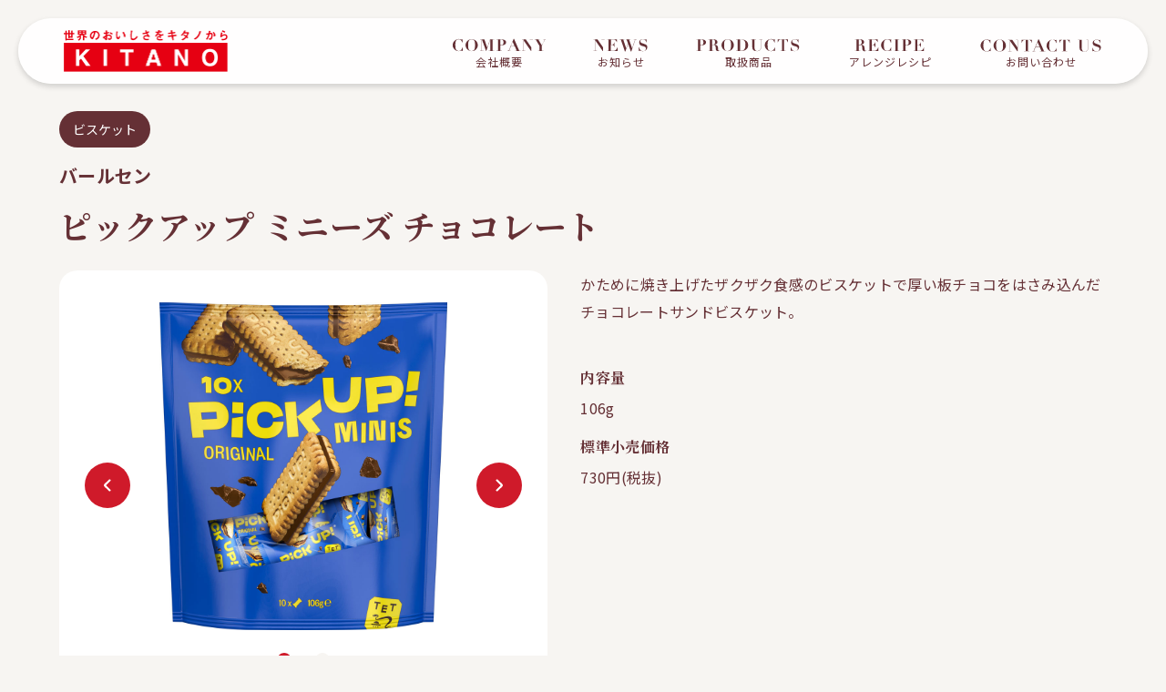

--- FILE ---
content_type: text/html; charset=UTF-8
request_url: https://www.kitano-kk.co.jp/products/bahlsenpickupminischoco106g/
body_size: 40921
content:
<!DOCTYPE html>
<html lang="ja">

<head prefix="og: http://ogp.me/ns# fb: http://ogp.me/ns/fb# website: http://ogp.me/ns/websaite#">
  <meta charset="UTF-8">
  <meta name="viewport" content="width=device-width, initial-scale=1.0">
  <meta name="format-detection" content="telephone=no">
  <title>ピックアップ ミニーズ チョコレート │ キタノ商事株式会社</title>
  <link rel="stylesheet" href="/assets/css/slick-theme.css">
  <link rel="stylesheet" href="/assets/css/slick.css">
  <link rel="stylesheet" href="/assets/css/common.css">
  <link rel="stylesheet" href="/assets/css/products.css">
  <link rel="stylesheet" href="/assets/css/lp.css">
  <link rel="icon" href="/assets/favicon.ico">
  
		<!-- All in One SEO 4.9.2 - aioseo.com -->
	<meta name="robots" content="max-image-preview:large" />
	<link rel="canonical" href="https://www.kitano-kk.co.jp/products/bahlsenpickupminischoco106g/" />
	<meta name="generator" content="All in One SEO (AIOSEO) 4.9.2" />
		<meta property="og:locale" content="ja_JP" />
		<meta property="og:site_name" content="キタノ商事株式会社 |" />
		<meta property="og:type" content="article" />
		<meta property="og:title" content="ピックアップ ミニーズ チョコレート | キタノ商事株式会社" />
		<meta property="og:url" content="https://www.kitano-kk.co.jp/products/bahlsenpickupminischoco106g/" />
		<meta property="og:image" content="https://www.kitano-kk.co.jp/wp-content/uploads/2021/02/ogp.png" />
		<meta property="og:image:secure_url" content="https://www.kitano-kk.co.jp/wp-content/uploads/2021/02/ogp.png" />
		<meta property="og:image:width" content="1260" />
		<meta property="og:image:height" content="630" />
		<meta property="article:published_time" content="2021-02-02T07:35:15+00:00" />
		<meta property="article:modified_time" content="2025-12-25T03:55:06+00:00" />
		<meta name="twitter:card" content="summary" />
		<meta name="twitter:title" content="ピックアップ ミニーズ チョコレート | キタノ商事株式会社" />
		<meta name="twitter:image" content="https://www.kitano-kk.co.jp/wp-content/uploads/2021/02/ogp.png" />
		<script type="application/ld+json" class="aioseo-schema">
			{"@context":"https:\/\/schema.org","@graph":[{"@type":"BreadcrumbList","@id":"https:\/\/www.kitano-kk.co.jp\/products\/bahlsenpickupminischoco106g\/#breadcrumblist","itemListElement":[{"@type":"ListItem","@id":"https:\/\/www.kitano-kk.co.jp#listItem","position":1,"name":"\u30db\u30fc\u30e0","item":"https:\/\/www.kitano-kk.co.jp","nextItem":{"@type":"ListItem","@id":"https:\/\/www.kitano-kk.co.jp\/products_cat\/nocategory\/#listItem","name":"no category"}},{"@type":"ListItem","@id":"https:\/\/www.kitano-kk.co.jp\/products_cat\/nocategory\/#listItem","position":2,"name":"no category","item":"https:\/\/www.kitano-kk.co.jp\/products_cat\/nocategory\/","nextItem":{"@type":"ListItem","@id":"https:\/\/www.kitano-kk.co.jp\/products\/bahlsenpickupminischoco106g\/#listItem","name":"\u30d4\u30c3\u30af\u30a2\u30c3\u30d7 \u30df\u30cb\u30fc\u30ba \u30c1\u30e7\u30b3\u30ec\u30fc\u30c8"},"previousItem":{"@type":"ListItem","@id":"https:\/\/www.kitano-kk.co.jp#listItem","name":"\u30db\u30fc\u30e0"}},{"@type":"ListItem","@id":"https:\/\/www.kitano-kk.co.jp\/products\/bahlsenpickupminischoco106g\/#listItem","position":3,"name":"\u30d4\u30c3\u30af\u30a2\u30c3\u30d7 \u30df\u30cb\u30fc\u30ba \u30c1\u30e7\u30b3\u30ec\u30fc\u30c8","previousItem":{"@type":"ListItem","@id":"https:\/\/www.kitano-kk.co.jp\/products_cat\/nocategory\/#listItem","name":"no category"}}]},{"@type":"Organization","@id":"https:\/\/www.kitano-kk.co.jp\/#organization","name":"KITANO","url":"https:\/\/www.kitano-kk.co.jp\/"},{"@type":"WebPage","@id":"https:\/\/www.kitano-kk.co.jp\/products\/bahlsenpickupminischoco106g\/#webpage","url":"https:\/\/www.kitano-kk.co.jp\/products\/bahlsenpickupminischoco106g\/","name":"\u30d4\u30c3\u30af\u30a2\u30c3\u30d7 \u30df\u30cb\u30fc\u30ba \u30c1\u30e7\u30b3\u30ec\u30fc\u30c8 | \u30ad\u30bf\u30ce\u5546\u4e8b\u682a\u5f0f\u4f1a\u793e","inLanguage":"ja","isPartOf":{"@id":"https:\/\/www.kitano-kk.co.jp\/#website"},"breadcrumb":{"@id":"https:\/\/www.kitano-kk.co.jp\/products\/bahlsenpickupminischoco106g\/#breadcrumblist"},"datePublished":"2021-02-02T16:35:15+09:00","dateModified":"2025-12-25T12:55:06+09:00"},{"@type":"WebSite","@id":"https:\/\/www.kitano-kk.co.jp\/#website","url":"https:\/\/www.kitano-kk.co.jp\/","name":"\u30ad\u30bf\u30ce\u5546\u4e8b\u682a\u5f0f\u4f1a\u793e","inLanguage":"ja","publisher":{"@id":"https:\/\/www.kitano-kk.co.jp\/#organization"}}]}
		</script>
		<!-- All in One SEO -->

<link rel="alternate" title="oEmbed (JSON)" type="application/json+oembed" href="https://www.kitano-kk.co.jp/wp-json/oembed/1.0/embed?url=https%3A%2F%2Fwww.kitano-kk.co.jp%2Fproducts%2Fbahlsenpickupminischoco106g%2F" />
<link rel="alternate" title="oEmbed (XML)" type="text/xml+oembed" href="https://www.kitano-kk.co.jp/wp-json/oembed/1.0/embed?url=https%3A%2F%2Fwww.kitano-kk.co.jp%2Fproducts%2Fbahlsenpickupminischoco106g%2F&#038;format=xml" />
<style id='wp-img-auto-sizes-contain-inline-css' type='text/css'>
img:is([sizes=auto i],[sizes^="auto," i]){contain-intrinsic-size:3000px 1500px}
/*# sourceURL=wp-img-auto-sizes-contain-inline-css */
</style>
<style id='wp-emoji-styles-inline-css' type='text/css'>

	img.wp-smiley, img.emoji {
		display: inline !important;
		border: none !important;
		box-shadow: none !important;
		height: 1em !important;
		width: 1em !important;
		margin: 0 0.07em !important;
		vertical-align: -0.1em !important;
		background: none !important;
		padding: 0 !important;
	}
/*# sourceURL=wp-emoji-styles-inline-css */
</style>
<style id='classic-theme-styles-inline-css' type='text/css'>
/*! This file is auto-generated */
.wp-block-button__link{color:#fff;background-color:#32373c;border-radius:9999px;box-shadow:none;text-decoration:none;padding:calc(.667em + 2px) calc(1.333em + 2px);font-size:1.125em}.wp-block-file__button{background:#32373c;color:#fff;text-decoration:none}
/*# sourceURL=/wp-includes/css/classic-themes.min.css */
</style>
<link rel='stylesheet' id='wordpress-popular-posts-css-css' href='https://www.kitano-kk.co.jp/wp-content/plugins/wordpress-popular-posts/assets/css/wpp.css?ver=6.4.2' type='text/css' media='all' />
<script type="application/json" id="wpp-json">

{"sampling_active":0,"sampling_rate":100,"ajax_url":"https:\/\/www.kitano-kk.co.jp\/wp-json\/wordpress-popular-posts\/v1\/popular-posts","api_url":"https:\/\/www.kitano-kk.co.jp\/wp-json\/wordpress-popular-posts","ID":533,"token":"661b8325d6","lang":0,"debug":0}
//# sourceURL=wpp-json

</script>
<script type="text/javascript" src="https://www.kitano-kk.co.jp/wp-content/plugins/wordpress-popular-posts/assets/js/wpp.min.js?ver=6.4.2" id="wpp-js-js"></script>
<link rel="https://api.w.org/" href="https://www.kitano-kk.co.jp/wp-json/" /><link rel="EditURI" type="application/rsd+xml" title="RSD" href="https://www.kitano-kk.co.jp/xmlrpc.php?rsd" />
<meta name="generator" content="WordPress 6.9" />
<link rel='shortlink' href='https://www.kitano-kk.co.jp/?p=533' />
            <style id="wpp-loading-animation-styles">@-webkit-keyframes bgslide{from{background-position-x:0}to{background-position-x:-200%}}@keyframes bgslide{from{background-position-x:0}to{background-position-x:-200%}}.wpp-widget-placeholder,.wpp-widget-block-placeholder,.wpp-shortcode-placeholder{margin:0 auto;width:60px;height:3px;background:#dd3737;background:linear-gradient(90deg,#dd3737 0%,#571313 10%,#dd3737 100%);background-size:200% auto;border-radius:3px;-webkit-animation:bgslide 1s infinite linear;animation:bgslide 1s infinite linear}</style>
              <!-- Global site tag (gtag.js) - Google Analytics -->
<script async src="https://www.googletagmanager.com/gtag/js?id=G-J098WQFSED"></script>
<script>
  window.dataLayer = window.dataLayer || [];
  function gtag(){dataLayer.push(arguments);}
  gtag('js', new Date());

  gtag('config', 'G-J098WQFSED');
</script></head>

<body>
  <header class="header">
  <div class="header__inner">
    <div class="logo">
      <a href="/"><img src="/assets/img/logo_kitano.png" alt="世界のおいしさをキタノから KITANO"></a>
    </div>
    <nav class="nav">
      <div class="nav__ttl">
        <span class="en"><img src="/assets/img/text/txt_menu.svg" alt="Menu"></span>
        <span class="ja">メニュー</span>
      </div>
      <ul class="navList">
        <li class="navList__item navList__item--company">
          <a href="/j_company/">
            <span class="en">
              <svg version="1.1" id="レイヤー_1" xmlns="http://www.w3.org/2000/svg" xmlns:xlink="http://www.w3.org/1999/xlink" x="0px"
              y="0px" viewBox="0 0 104 22" style="enable-background:new 0 0 104 22;" xml:space="preserve">
              <style type="text/css">
              .st0{enable-background:new    ;}
              .st1{fill:#653035;}
              </style>
              <g class="st0">
              <path class="st1" d="M11.6,7.9c-0.1-0.4-0.3-0.8-0.5-1.3c-0.2-0.4-0.4-0.8-0.7-1.2C10.1,5,9.7,4.7,9.3,4.5s-1-0.4-1.6-0.4
              c-0.9,0-1.6,0.2-2.1,0.5S4.7,5.4,4.5,6C4.2,6.6,4,7.2,4,8c-0.1,0.8-0.1,1.7-0.1,2.6c0,1.2,0.1,2.3,0.2,3.1c0.1,0.8,0.4,1.5,0.7,1.9
              c0.3,0.5,0.7,0.8,1.2,1C6.4,16.9,7,17,7.7,17c0.5,0,1-0.1,1.5-0.3s0.8-0.5,1.2-0.9c0.3-0.4,0.6-0.8,0.8-1.2
              c0.2-0.5,0.4-0.9,0.5-1.4h0.3V17h-0.3c-0.1-0.1-0.1-0.2-0.2-0.3c-0.1-0.1-0.2-0.1-0.4-0.1c-0.1,0-0.3,0-0.6,0.1
              c-0.2,0.1-0.5,0.1-0.8,0.2c-0.3,0.1-0.6,0.2-1,0.2c-0.3,0.1-0.7,0.1-1.1,0.1c-0.9,0-1.7-0.2-2.5-0.5S3.6,15.9,3,15.3
              S1.8,14,1.5,13.2c-0.4-0.8-0.6-1.7-0.6-2.6c0-1,0.2-1.9,0.6-2.8C2,7,2.5,6.3,3.1,5.7s1.4-1,2.2-1.4c0.8-0.3,1.6-0.5,2.3-0.5
              c0.4,0,0.7,0,1.1,0.1c0.3,0.1,0.6,0.1,0.9,0.2c0.3,0.1,0.5,0.2,0.8,0.2s0.4,0.1,0.6,0.1c0.2,0,0.3,0,0.4-0.1s0.1-0.1,0.2-0.3h0.3
              v3.7H11.6z"/>
              <path class="st1" d="M15.8,7.9c0.4-0.8,0.9-1.5,1.6-2.1c0.6-0.6,1.4-1,2.2-1.4c0.8-0.3,1.6-0.5,2.4-0.5c0.8,0,1.6,0.2,2.5,0.5
              c0.8,0.3,1.5,0.8,2.2,1.3s1.1,1.3,1.5,2.1s0.6,1.7,0.6,2.8c0,0.9-0.2,1.8-0.5,2.6c-0.4,0.8-0.9,1.5-1.5,2.1
              c-0.6,0.6-1.3,1.1-2.1,1.4c-0.8,0.4-1.7,0.5-2.6,0.5c-0.9,0-1.7-0.2-2.6-0.5c-0.8-0.3-1.5-0.8-2.2-1.4s-1.1-1.3-1.5-2.1
              s-0.6-1.7-0.6-2.6C15.2,9.6,15.4,8.7,15.8,7.9z M18.3,13.7c0.1,0.8,0.4,1.5,0.7,2c0.3,0.5,0.7,0.8,1.2,1c0.5,0.2,1.1,0.3,1.7,0.3
              c0.9,0,1.6-0.2,2.1-0.5c0.5-0.3,0.9-0.8,1.1-1.4s0.4-1.3,0.5-2.1c0.1-0.8,0.1-1.7,0.1-2.6c0-0.8,0-1.6-0.1-2.4
              c-0.1-0.8-0.2-1.4-0.5-2S24.5,5,24,4.7c-0.5-0.3-1.2-0.5-2.1-0.5c-0.8,0-1.5,0.2-2,0.5C19.4,4.9,19,5.4,18.8,6S18.3,7.2,18.2,8
              s-0.1,1.7-0.1,2.6C18.1,11.9,18.2,12.9,18.3,13.7z"/>
              <path class="st1" d="M36.1,4.2l3.1,9h0l3.2-9h4.5v0.3h-1.7v12.3h1.7V17H41v-0.3h1.6V4.4h0L38.2,17h-0.3L33.4,4.4h0v12.3H35V17h-3.6
              v-0.3h1.7V4.4h-1.7V4.2H36.1z"/>
              <path class="st1" d="M55.5,16.7V17h-5.9v-0.3h1.7V4.4h-1.7V4.2h1.7c0.6,0,1.2,0,1.8,0c0.6,0,1.2,0,1.8,0c0.5,0,1.1,0,1.7,0.1
              c0.6,0.1,1.2,0.3,1.7,0.5c0.5,0.2,1,0.6,1.3,1c0.4,0.4,0.5,1,0.5,1.7c0,0.5-0.1,0.9-0.3,1.3c-0.2,0.4-0.6,0.8-1,1.1
              c-0.5,0.3-1.1,0.5-1.8,0.7s-1.5,0.3-2.5,0.3h-0.7v5.8H55.5z M54.4,10.6c1,0,1.8-0.2,2.2-0.7s0.7-1.2,0.7-2.3c0-1-0.2-1.8-0.6-2.4
              c-0.4-0.6-1.1-0.8-2.2-0.8c-0.1,0-0.3,0-0.4,0c-0.1,0-0.2,0-0.3,0v6.2H54.4z"/>
              <path class="st1" d="M63.1,16.7l5.4-13.1h0.5l5.7,13.1h1.5V17h-6v-0.3h1.7l-2.1-4.8h-4.3l-2,4.8H65V17h-3.4v-0.3H63.1z M65.4,11.7
              h4.1l-2.1-4.9L65.4,11.7z"/>
              <path class="st1" d="M82,4.2l6,8.6h0V4.4h-1.7V4.2h3.6v0.3h-1.7V17h-0.5L79.7,5.5h0v11.3h1.7V17h-3.6v-0.3h1.7V4.4h-1.7V4.2H82z"/>
              <path class="st1" d="M97.4,4.2v0.3H96l3.7,6.3l3.3-6.3h-1.6V4.2h3.4v0.3h-1.6L99.8,11v5.7h1.7V17h-5.9v-0.3h1.7v-5L93,4.4h-1.4V4.2
              H97.4z"/>
              </g>
              </svg>
            </span>
            <span class="ja">会社概要</span>
          </a>
        </li>
        <li class="navList__item navList__item--news">
          <a href="/news/">
            <span class="en">
              <svg version="1.1" id="レイヤー_1" xmlns="http://www.w3.org/2000/svg" xmlns:xlink="http://www.w3.org/1999/xlink" x="0px"
              y="0px" viewBox="0 0 61 22" style="enable-background:new 0 0 61 22;" xml:space="preserve">
              <style type="text/css">
              .st0{enable-background:new    ;}
              .st1{fill:#653035;}
              </style>
              <g class="st0">
              <path class="st1" d="M4.9,4.2l6,8.6h0V4.4H9.2V4.2h3.6v0.3h-1.7V17h-0.5L2.6,5.5h0v11.3h1.7V17H0.6v-0.3h1.7V4.4H0.6V4.2H4.9z"/>
              <path class="st1" d="M26.2,4.2v3.1H26c-0.1-0.2-0.2-0.5-0.3-0.8c-0.1-0.3-0.3-0.6-0.6-0.9c-0.3-0.3-0.6-0.6-1-0.8
              c-0.4-0.2-0.9-0.3-1.5-0.3h-2.9V10h1c0.4,0,0.8-0.1,1.1-0.2s0.6-0.3,0.8-0.5C22.8,9,23,8.8,23.1,8.4c0.1-0.3,0.2-0.7,0.3-1.1h0.2
              v5.6h-0.2c-0.1-0.3-0.2-0.7-0.3-1s-0.3-0.6-0.5-0.9c-0.2-0.2-0.4-0.4-0.7-0.6c-0.3-0.1-0.6-0.2-1.1-0.2h-1.2v6.5h3
              c0.6,0,1.1-0.1,1.5-0.3c0.4-0.2,0.8-0.4,1.2-0.8c0.3-0.3,0.6-0.7,0.9-1.2c0.2-0.5,0.4-0.9,0.5-1.4h0.2V17H15.4v-0.3h1.7V4.4h-1.7
              V4.2H26.2z"/>
              <path class="st1" d="M34.5,4.2v0.3h-1.3l3.2,9.5h0l1.9-5.4l-1.4-4.1h-1V4.2h5.4v0.3h-1.7l3.3,9.5h0l3.3-9.5h-1.5V4.2h3.3v0.3h-1.5
              L42,17.5h-0.5l-3-8.5h0l-3,8.5h-0.5L30.5,4.4H29V4.2H34.5z"/>
              <path class="st1" d="M50.7,13c0,0.1,0.1,0.3,0.1,0.6c0.1,0.2,0.1,0.5,0.3,0.8c0.1,0.3,0.3,0.5,0.4,0.8s0.4,0.5,0.6,0.8
              c0.3,0.3,0.5,0.5,0.8,0.6c0.3,0.1,0.5,0.2,0.7,0.3c0.2,0.1,0.5,0.1,0.7,0.1c0.2,0,0.4,0,0.6,0c0.6,0,1.2-0.1,1.6-0.3
              c0.4-0.2,0.7-0.4,1-0.7c0.2-0.3,0.4-0.6,0.5-0.9c0.1-0.3,0.1-0.6,0.1-0.8c0-0.4-0.1-0.8-0.3-1.1s-0.5-0.5-0.8-0.7s-0.7-0.4-1.2-0.5
              c-0.4-0.1-0.9-0.3-1.4-0.4c-0.5-0.1-0.9-0.3-1.4-0.5c-0.4-0.2-0.8-0.4-1.2-0.7C51.5,10,51.2,9.7,51,9.2c-0.2-0.4-0.3-1-0.3-1.6
              c0-0.5,0.1-0.9,0.3-1.4c0.2-0.4,0.5-0.8,0.9-1.2s0.8-0.6,1.4-0.8s1.1-0.3,1.7-0.3c0.4,0,0.7,0,1,0.1s0.6,0.1,0.8,0.2
              c0.2,0.1,0.4,0.2,0.6,0.2c0.2,0.1,0.3,0.1,0.5,0.1c0.2,0,0.3,0,0.3-0.1c0.1-0.1,0.1-0.2,0.2-0.3h0.3v3.4h-0.2
              c-0.1-0.4-0.3-0.8-0.5-1.2c-0.2-0.4-0.4-0.8-0.6-1.1c-0.3-0.3-0.6-0.6-1-0.8c-0.4-0.2-0.9-0.3-1.5-0.3c-0.5,0-0.9,0.1-1.3,0.2
              c-0.4,0.1-0.7,0.3-0.9,0.5s-0.4,0.5-0.6,0.7C52.1,5.9,52,6.1,52,6.4c0,0.4,0.1,0.8,0.3,1c0.2,0.3,0.5,0.5,0.9,0.7
              c0.4,0.2,0.8,0.4,1.2,0.5c0.5,0.1,0.9,0.3,1.4,0.5s1,0.3,1.4,0.5c0.5,0.2,0.9,0.4,1.2,0.7c0.4,0.3,0.7,0.6,0.9,1
              c0.2,0.4,0.3,0.9,0.3,1.5c0,0.6-0.1,1.1-0.4,1.7c-0.2,0.5-0.6,1-1,1.4c-0.4,0.4-1,0.7-1.6,0.9c-0.6,0.2-1.3,0.4-2,0.4
              c-0.4,0-0.7,0-1.1-0.1c-0.4-0.1-0.7-0.1-1-0.2s-0.6-0.2-0.8-0.2c-0.2-0.1-0.4-0.1-0.5-0.1c-0.2,0-0.3,0-0.4,0.1
              c-0.1,0.1-0.1,0.2-0.2,0.3h-0.3v-4H50.7z"/>
              </g>
              </svg>
            </span>
            <span class="ja">お知らせ</span>
          </a>
        </li>
        <li class="navList__item navList__item--products">
          <a href="/brand/">
            <span class="en">
              <svg version="1.1" id="レイヤー_1" xmlns="http://www.w3.org/2000/svg" xmlns:xlink="http://www.w3.org/1999/xlink" x="0px"
              y="0px" viewBox="0 0 116 22" style="enable-background:new 0 0 116 22;" xml:space="preserve">
              <style type="text/css">
              .st0{enable-background:new    ;}
              .st1{fill:#653035;}
              </style>
              <g class="st0">
              <path class="st1" d="M6.5,16.7V17H0.6v-0.3h1.7V4.4H0.6V4.2h1.7c0.6,0,1.2,0,1.8,0c0.6,0,1.2,0,1.8,0c0.5,0,1.1,0,1.7,0.1
              c0.6,0.1,1.2,0.3,1.7,0.5c0.5,0.2,1,0.6,1.3,1c0.4,0.4,0.5,1,0.5,1.7c0,0.5-0.1,0.9-0.3,1.3s-0.6,0.8-1,1.1
              c-0.5,0.3-1.1,0.5-1.8,0.7c-0.7,0.2-1.5,0.3-2.5,0.3H4.9v5.8H6.5z M5.4,10.6c1,0,1.8-0.2,2.2-0.7s0.7-1.2,0.7-2.3
              c0-1-0.2-1.8-0.6-2.4S6.6,4.4,5.6,4.4c-0.1,0-0.3,0-0.4,0c-0.1,0-0.2,0-0.3,0v6.2H5.4z"/>
              <path class="st1" d="M13.7,4.4V4.2h2.7c0.5,0,1,0,1.5,0c0.5,0,1,0,1.5,0c0.5,0,1,0,1.5,0.1c0.5,0.1,1,0.3,1.4,0.5
              c0.4,0.2,0.8,0.5,1.1,0.9c0.3,0.4,0.4,0.9,0.4,1.5c0,0.5-0.1,0.9-0.3,1.2c-0.2,0.3-0.5,0.6-0.8,0.8c-0.3,0.2-0.7,0.4-1.1,0.5
              c-0.4,0.1-0.8,0.2-1.2,0.2v0.1c0.6,0.1,1.1,0.2,1.6,0.3c0.5,0.1,0.9,0.3,1.2,0.5c0.3,0.2,0.6,0.5,0.8,0.9c0.2,0.4,0.3,0.9,0.4,1.5
              c0.1,0.8,0.1,1.4,0.1,1.8c0,0.5,0.1,0.8,0.2,1.1s0.2,0.4,0.3,0.5c0.1,0.1,0.3,0.1,0.5,0.1c0.2,0,0.4-0.1,0.6-0.2
              c0.2-0.1,0.3-0.3,0.4-0.4l0.2,0.2c-0.1,0.1-0.2,0.2-0.4,0.3c-0.1,0.1-0.2,0.2-0.4,0.3c-0.2,0.1-0.3,0.1-0.5,0.2
              c-0.2,0-0.5,0.1-0.8,0.1c-0.7,0-1.2-0.1-1.5-0.3c-0.4-0.2-0.6-0.5-0.8-0.8c-0.2-0.3-0.3-0.7-0.3-1c0-0.4-0.1-0.7-0.1-1
              c0-0.5-0.1-1-0.1-1.4s-0.1-0.9-0.3-1.2c-0.2-0.4-0.4-0.6-0.7-0.9s-0.8-0.3-1.3-0.3H18v6.5h1.7V17h-5.9v-0.3h1.7V4.4H13.7z M18.7,10
              c0.5,0,1-0.1,1.3-0.2c0.3-0.1,0.5-0.3,0.7-0.6C20.9,9,21,8.7,21,8.4c0-0.3,0.1-0.6,0.1-1c0-0.5,0-1-0.1-1.4
              c-0.1-0.4-0.2-0.7-0.4-0.9s-0.4-0.4-0.7-0.5c-0.3-0.1-0.7-0.2-1.1-0.2c-0.1,0-0.3,0-0.4,0c-0.1,0-0.3,0-0.4,0V10H18.7z"/>
              <path class="st1" d="M28.9,7.9c0.4-0.8,0.9-1.5,1.6-2.1c0.6-0.6,1.4-1,2.2-1.4c0.8-0.3,1.6-0.5,2.4-0.5c0.8,0,1.6,0.2,2.5,0.5
              c0.8,0.3,1.5,0.8,2.2,1.3s1.1,1.3,1.5,2.1s0.6,1.7,0.6,2.8c0,0.9-0.2,1.8-0.5,2.6c-0.4,0.8-0.9,1.5-1.5,2.1
              c-0.6,0.6-1.3,1.1-2.1,1.4c-0.8,0.4-1.7,0.5-2.6,0.5c-0.9,0-1.7-0.2-2.6-0.5c-0.8-0.3-1.5-0.8-2.2-1.4s-1.1-1.3-1.5-2.1
              s-0.6-1.7-0.6-2.6C28.3,9.6,28.5,8.7,28.9,7.9z M31.4,13.7c0.1,0.8,0.4,1.5,0.7,2c0.3,0.5,0.7,0.8,1.2,1c0.5,0.2,1.1,0.3,1.7,0.3
              c0.9,0,1.6-0.2,2.1-0.5c0.5-0.3,0.9-0.8,1.1-1.4s0.4-1.3,0.5-2.1c0.1-0.8,0.1-1.7,0.1-2.6c0-0.8,0-1.6-0.1-2.4
              c-0.1-0.8-0.2-1.4-0.5-2s-0.6-1-1.1-1.4c-0.5-0.3-1.2-0.5-2.1-0.5c-0.8,0-1.5,0.2-2,0.5c-0.5,0.3-0.9,0.8-1.2,1.3S31.4,7.2,31.3,8
              s-0.1,1.7-0.1,2.6C31.2,11.9,31.3,12.9,31.4,13.7z"/>
              <path class="st1" d="M44.5,4.4V4.2h1.7c0.6,0,1.2,0,1.8,0c0.6,0,1.2,0,1.8,0c0.5,0,1.1,0,1.7,0.1c0.6,0.1,1.2,0.2,1.8,0.4
              c0.6,0.2,1.1,0.4,1.7,0.7c0.5,0.3,1,0.7,1.4,1.2c0.4,0.5,0.7,1.1,1,1.7c0.2,0.7,0.4,1.4,0.4,2.3c0,0.9-0.1,1.6-0.4,2.3
              c-0.2,0.7-0.6,1.2-1,1.7c-0.4,0.5-0.9,0.9-1.4,1.2c-0.5,0.3-1.1,0.6-1.6,0.7c-0.6,0.2-1.1,0.3-1.7,0.4C51.2,17,50.7,17,50.2,17
              c-0.7,0-1.4,0-2,0c-0.7,0-1.4,0-2,0h-1.7v-0.3h1.7V4.4H44.5z M49.7,16.8c0.8,0,1.4-0.1,2-0.3c0.6-0.2,1-0.4,1.4-0.8
              c0.4-0.3,0.7-0.7,0.9-1.1c0.2-0.4,0.4-0.8,0.5-1.3c0.1-0.4,0.2-0.9,0.2-1.3c0-0.5,0.1-0.9,0.1-1.3c0-1-0.1-1.9-0.2-2.6
              c-0.1-0.8-0.4-1.5-0.7-2c-0.4-0.6-0.9-1-1.5-1.3s-1.5-0.5-2.5-0.5c-0.2,0-0.5,0-0.6,0c-0.2,0-0.3,0-0.5,0v12.3
              C49.1,16.8,49.4,16.8,49.7,16.8z"/>
              <path class="st1" d="M66.5,4.2v0.3h-1.7v8.1c0,0.6,0,1.1,0.1,1.6s0.2,1,0.4,1.4c0.2,0.4,0.5,0.8,0.9,1c0.4,0.3,0.9,0.4,1.6,0.4
              c0.6,0,1.2-0.1,1.6-0.2c0.4-0.2,0.8-0.3,1.1-0.6c0.3-0.2,0.5-0.5,0.7-0.8c0.2-0.3,0.3-0.6,0.3-0.9c0.1-0.3,0.1-0.6,0.1-0.9
              c0-0.3,0-0.5,0-0.7V4.4H70V4.2h3.6v0.3h-1.7v8.4c0,0.2,0,0.4,0,0.7c0,0.3-0.1,0.6-0.1,0.9s-0.2,0.6-0.4,1c-0.2,0.3-0.4,0.6-0.7,0.9
              c-0.3,0.3-0.7,0.5-1.2,0.6s-1.1,0.2-1.8,0.2c-1.2,0-2.1-0.1-2.8-0.4s-1.3-0.6-1.6-1c-0.4-0.4-0.6-0.9-0.7-1.4
              c-0.1-0.5-0.2-1.1-0.2-1.6V4.4h-1.7V4.2H66.5z"/>
              <path class="st1" d="M87,7.9c-0.1-0.4-0.3-0.8-0.5-1.3c-0.2-0.4-0.4-0.8-0.7-1.2c-0.3-0.4-0.7-0.7-1.1-0.9s-1-0.4-1.6-0.4
              c-0.9,0-1.6,0.2-2.1,0.5S80.2,5.4,79.9,6c-0.3,0.6-0.4,1.3-0.5,2.1c-0.1,0.8-0.1,1.7-0.1,2.6c0,1.2,0.1,2.3,0.2,3.1
              c0.1,0.8,0.4,1.5,0.7,1.9c0.3,0.5,0.7,0.8,1.2,1c0.5,0.2,1.1,0.3,1.7,0.3c0.5,0,1-0.1,1.5-0.3s0.8-0.5,1.2-0.9
              c0.3-0.4,0.6-0.8,0.8-1.2c0.2-0.5,0.4-0.9,0.5-1.4h0.3V17h-0.3c-0.1-0.1-0.1-0.2-0.2-0.3s-0.2-0.1-0.4-0.1c-0.1,0-0.3,0-0.6,0.1
              c-0.2,0.1-0.5,0.1-0.8,0.2c-0.3,0.1-0.6,0.2-1,0.2c-0.3,0.1-0.7,0.1-1.1,0.1c-0.9,0-1.7-0.2-2.5-0.5c-0.8-0.3-1.5-0.8-2.2-1.4
              s-1.1-1.3-1.5-2.1c-0.4-0.8-0.6-1.7-0.6-2.6c0-1,0.2-1.9,0.6-2.8c0.4-0.8,0.9-1.5,1.6-2.1s1.4-1,2.2-1.4c0.8-0.3,1.6-0.5,2.3-0.5
              c0.4,0,0.7,0,1.1,0.1s0.6,0.1,0.9,0.2c0.3,0.1,0.5,0.2,0.8,0.2c0.2,0.1,0.4,0.1,0.6,0.1c0.2,0,0.3,0,0.4-0.1s0.1-0.1,0.2-0.3h0.3
              v3.7H87z"/>
              <path class="st1" d="M94.2,4.4c-0.4,0-0.8,0-1.2,0.1S92.4,4.8,92.1,5c-0.3,0.2-0.5,0.5-0.7,0.9c-0.2,0.4-0.4,0.9-0.6,1.5h-0.2V4.2
              h11.3v3.3h-0.2c-0.2-0.6-0.4-1.1-0.6-1.5c-0.2-0.4-0.5-0.7-0.7-0.9c-0.3-0.2-0.6-0.4-0.9-0.5s-0.7-0.1-1.2-0.1h-0.6v12.3h1.7V17
              h-5.9v-0.3h1.7V4.4H94.2z"/>
              <path class="st1" d="M105.4,13c0,0.1,0.1,0.3,0.1,0.6c0.1,0.2,0.1,0.5,0.3,0.8c0.1,0.3,0.3,0.5,0.4,0.8s0.4,0.5,0.6,0.8
              c0.3,0.3,0.5,0.5,0.8,0.6c0.3,0.1,0.5,0.2,0.7,0.3c0.2,0.1,0.5,0.1,0.7,0.1c0.2,0,0.4,0,0.6,0c0.6,0,1.2-0.1,1.6-0.3
              c0.4-0.2,0.7-0.4,1-0.7c0.2-0.3,0.4-0.6,0.5-0.9c0.1-0.3,0.1-0.6,0.1-0.8c0-0.4-0.1-0.8-0.3-1.1s-0.5-0.5-0.8-0.7s-0.7-0.4-1.2-0.5
              c-0.4-0.1-0.9-0.3-1.4-0.4c-0.5-0.1-0.9-0.3-1.4-0.5c-0.4-0.2-0.8-0.4-1.2-0.7c-0.3-0.3-0.6-0.7-0.8-1.1c-0.2-0.4-0.3-1-0.3-1.6
              c0-0.5,0.1-0.9,0.3-1.4c0.2-0.4,0.5-0.8,0.9-1.2s0.8-0.6,1.4-0.8s1.1-0.3,1.7-0.3c0.4,0,0.7,0,1,0.1s0.6,0.1,0.8,0.2
              c0.2,0.1,0.4,0.2,0.6,0.2c0.2,0.1,0.3,0.1,0.5,0.1c0.2,0,0.3,0,0.3-0.1c0.1-0.1,0.1-0.2,0.2-0.3h0.3v3.4h-0.2
              c-0.1-0.4-0.3-0.8-0.5-1.2c-0.2-0.4-0.4-0.8-0.6-1.1c-0.3-0.3-0.6-0.6-1-0.8c-0.4-0.2-0.9-0.3-1.5-0.3c-0.5,0-0.9,0.1-1.3,0.2
              c-0.4,0.1-0.7,0.3-0.9,0.5s-0.4,0.5-0.6,0.7c-0.1,0.3-0.2,0.5-0.2,0.8c0,0.4,0.1,0.8,0.3,1c0.2,0.3,0.5,0.5,0.9,0.7
              c0.4,0.2,0.8,0.4,1.2,0.5c0.5,0.1,0.9,0.3,1.4,0.5s1,0.3,1.4,0.5c0.5,0.2,0.9,0.4,1.2,0.7c0.4,0.3,0.7,0.6,0.9,1
              c0.2,0.4,0.3,0.9,0.3,1.5c0,0.6-0.1,1.1-0.4,1.7c-0.2,0.5-0.6,1-1,1.4c-0.4,0.4-1,0.7-1.6,0.9c-0.6,0.2-1.3,0.4-2,0.4
              c-0.4,0-0.7,0-1.1-0.1c-0.4-0.1-0.7-0.1-1-0.2s-0.6-0.2-0.8-0.2c-0.2-0.1-0.4-0.1-0.5-0.1c-0.2,0-0.3,0-0.4,0.1
              c-0.1,0.1-0.1,0.2-0.2,0.3h-0.3v-4H105.4z"/>
              </g>
              </svg>
            </span>
            <span class="ja">取扱商品</span>
          </a>
        </li>
        <li class="navList__item navList__item--recipe">
          <a href="/recipe/">
            <span class="en">
              <svg version="1.1" id="レイヤー_1" xmlns="http://www.w3.org/2000/svg" xmlns:xlink="http://www.w3.org/1999/xlink" x="0px" y="0px" viewBox="0 0 79 22" style="enable-background:new 0 0 79 22;" xml:space="preserve">
              <style type="text/css">
                .st0{enable-background:new    ;}
                .st1{fill:#653035;}
              </style>
              <g class="st0">
                <path class="st1" d="M0.6,4.4V4.2h2.7c0.5,0,1,0,1.5,0c0.5,0,1,0,1.5,0c0.5,0,1,0,1.5,0.1c0.5,0.1,1,0.3,1.4,0.5
                  C9.7,5,10,5.3,10.3,5.7c0.3,0.4,0.4,0.9,0.4,1.5c0,0.5-0.1,0.9-0.3,1.2c-0.2,0.3-0.5,0.6-0.8,0.8C9.2,9.5,8.9,9.7,8.4,9.8
                  C8,9.9,7.6,10,7.2,10v0.1c0.6,0.1,1.1,0.2,1.6,0.3c0.5,0.1,0.9,0.3,1.2,0.5c0.3,0.2,0.6,0.5,0.8,0.9c0.2,0.4,0.3,0.9,0.4,1.5
                  c0.1,0.8,0.1,1.4,0.1,1.8c0,0.5,0.1,0.8,0.2,1.1s0.2,0.4,0.3,0.5c0.1,0.1,0.3,0.1,0.5,0.1c0.2,0,0.4-0.1,0.6-0.2
                  c0.2-0.1,0.3-0.3,0.4-0.4l0.2,0.2c-0.1,0.1-0.2,0.2-0.4,0.3c-0.1,0.1-0.2,0.2-0.4,0.3c-0.2,0.1-0.3,0.1-0.5,0.2
                  c-0.2,0-0.5,0.1-0.8,0.1c-0.7,0-1.2-0.1-1.5-0.3c-0.4-0.2-0.6-0.5-0.8-0.8c-0.2-0.3-0.3-0.7-0.3-1c0-0.4-0.1-0.7-0.1-1
                  c0-0.5-0.1-1-0.1-1.4s-0.1-0.9-0.3-1.2c-0.2-0.4-0.4-0.6-0.7-0.9s-0.8-0.3-1.3-0.3H4.9v6.5h1.7V17H0.6v-0.3h1.7V4.4H0.6z M5.6,10
                  c0.5,0,1-0.1,1.3-0.2c0.3-0.1,0.5-0.3,0.7-0.6C7.8,9,7.9,8.7,7.9,8.4C8,8,8,7.7,8,7.4c0-0.5,0-1-0.1-1.4C7.8,5.7,7.7,5.4,7.5,5.1
                  S7.1,4.7,6.8,4.6C6.5,4.4,6.1,4.4,5.7,4.4c-0.1,0-0.3,0-0.4,0c-0.1,0-0.3,0-0.4,0V10H5.6z"/>
                <path class="st1" d="M25.8,4.2v3.1h-0.2c-0.1-0.2-0.2-0.5-0.3-0.8c-0.1-0.3-0.3-0.6-0.6-0.9c-0.3-0.3-0.6-0.6-1-0.8
                  c-0.4-0.2-0.9-0.3-1.5-0.3h-2.9V10h1c0.4,0,0.8-0.1,1.1-0.2s0.6-0.3,0.8-0.5c0.2-0.2,0.4-0.5,0.5-0.8c0.1-0.3,0.2-0.7,0.3-1.1h0.2
                  v5.6h-0.2c-0.1-0.3-0.2-0.7-0.3-1s-0.3-0.6-0.5-0.9c-0.2-0.2-0.4-0.4-0.7-0.6c-0.3-0.1-0.6-0.2-1.1-0.2h-1.2v6.5h3
                  c0.6,0,1.1-0.1,1.5-0.3c0.4-0.2,0.8-0.4,1.2-0.8c0.3-0.3,0.6-0.7,0.9-1.2c0.2-0.5,0.4-0.9,0.5-1.4h0.2V17H15.1v-0.3h1.7V4.4h-1.7
                  V4.2H25.8z"/>
                <path class="st1" d="M40.4,7.9C40.3,7.5,40.1,7,40,6.6c-0.2-0.4-0.4-0.8-0.7-1.2c-0.3-0.4-0.7-0.7-1.1-0.9s-1-0.4-1.6-0.4
                  c-0.9,0-1.6,0.2-2.1,0.5S33.5,5.4,33.3,6C33,6.6,32.9,7.2,32.8,8c-0.1,0.8-0.1,1.7-0.1,2.6c0,1.2,0.1,2.3,0.2,3.1
                  c0.1,0.8,0.4,1.5,0.7,1.9c0.3,0.5,0.7,0.8,1.2,1c0.5,0.2,1.1,0.3,1.7,0.3c0.5,0,1-0.1,1.5-0.3s0.8-0.5,1.2-0.9
                  c0.3-0.4,0.6-0.8,0.8-1.2c0.2-0.5,0.4-0.9,0.5-1.4h0.3V17h-0.3c-0.1-0.1-0.1-0.2-0.2-0.3s-0.2-0.1-0.4-0.1c-0.1,0-0.3,0-0.6,0.1
                  c-0.2,0.1-0.5,0.1-0.8,0.2c-0.3,0.1-0.6,0.2-1,0.2c-0.3,0.1-0.7,0.1-1.1,0.1c-0.9,0-1.7-0.2-2.5-0.5s-1.5-0.8-2.2-1.4
                  s-1.1-1.3-1.5-2.1c-0.4-0.8-0.6-1.7-0.6-2.6c0-1,0.2-1.9,0.6-2.8C30.8,7,31.3,6.3,32,5.7s1.4-1,2.2-1.4c0.8-0.3,1.6-0.5,2.3-0.5
                  c0.4,0,0.7,0,1.1,0.1c0.3,0.1,0.6,0.1,0.9,0.2c0.3,0.1,0.5,0.2,0.8,0.2s0.4,0.1,0.6,0.1c0.2,0,0.3,0,0.4-0.1s0.1-0.1,0.2-0.3h0.3
                  v3.7H40.4z"/>
                <path class="st1" d="M49.9,4.2v0.3h-1.7v12.3h1.7V17H44v-0.3h1.7V4.4H44V4.2H49.9z"/>
                <path class="st1" d="M58.5,16.7V17h-5.9v-0.3h1.7V4.4h-1.7V4.2h1.7c0.6,0,1.2,0,1.8,0c0.6,0,1.2,0,1.8,0c0.5,0,1.1,0,1.7,0.1
                  c0.6,0.1,1.2,0.3,1.7,0.5c0.5,0.2,1,0.6,1.3,1c0.4,0.4,0.5,1,0.5,1.7c0,0.5-0.1,0.9-0.3,1.3s-0.6,0.8-1,1.1
                  c-0.5,0.3-1.1,0.5-1.8,0.7c-0.7,0.2-1.5,0.3-2.5,0.3h-0.7v5.8H58.5z M57.4,10.6c1,0,1.8-0.2,2.2-0.7c0.5-0.5,0.7-1.2,0.7-2.3
                  c0-1-0.2-1.8-0.6-2.4s-1.1-0.8-2.2-0.8c-0.1,0-0.3,0-0.4,0c-0.1,0-0.2,0-0.3,0v6.2H57.4z"/>
                <path class="st1" d="M76.5,4.2v3.1h-0.2c-0.1-0.2-0.2-0.5-0.3-0.8c-0.1-0.3-0.3-0.6-0.6-0.9c-0.3-0.3-0.6-0.6-1-0.8
                  c-0.4-0.2-0.9-0.3-1.5-0.3H70V10h1c0.4,0,0.8-0.1,1.1-0.2c0.3-0.1,0.6-0.3,0.8-0.5c0.2-0.2,0.4-0.5,0.5-0.8s0.2-0.7,0.3-1.1H74v5.6
                  h-0.2c-0.1-0.3-0.2-0.7-0.3-1c-0.1-0.3-0.3-0.6-0.5-0.9c-0.2-0.2-0.4-0.4-0.7-0.6c-0.3-0.1-0.6-0.2-1.1-0.2H70v6.5h3
                  c0.6,0,1.1-0.1,1.5-0.3c0.4-0.2,0.8-0.4,1.2-0.8c0.3-0.3,0.6-0.7,0.9-1.2s0.4-0.9,0.5-1.4h0.2V17H65.8v-0.3h1.7V4.4h-1.7V4.2H76.5z
                  "/>
              </g>
            </svg>
            </span>
            <span class="ja">アレンジレシピ</span>
          </a>
        </li>
        <li class="navList__item navList__item--contact">
          <a href="/contact/">
            <span class="en">
              <svg version="1.1" id="レイヤー_1" xmlns="http://www.w3.org/2000/svg" xmlns:xlink="http://www.w3.org/1999/xlink" x="0px"
              y="0px" viewBox="0 0 136 22" style="enable-background:new 0 0 136 22;" xml:space="preserve">
              <style type="text/css">
              .st0{fill:#653035;}
              </style>
              <path id="パス_852" class="st0" d="M12.4,8.3V4.6h-0.3c0,0.1-0.1,0.2-0.2,0.3C11.8,5,11.7,5,11.6,5c-0.2,0-0.4,0-0.6-0.1
              c-0.2-0.1-0.5-0.1-0.8-0.2C9.9,4.6,9.6,4.5,9.3,4.4C8.9,4.3,8.6,4.3,8.2,4.3c-0.8,0-1.6,0.2-2.3,0.5C5.1,5.1,4.3,5.6,3.7,6.1
              C3.1,6.7,2.5,7.5,2.1,8.3C1.7,9.1,1.5,10.1,1.5,11c0,0.9,0.2,1.8,0.6,2.6c0.4,0.8,0.9,1.5,1.5,2.1c0.6,0.6,1.4,1.1,2.2,1.4
              c0.8,0.3,1.7,0.5,2.5,0.5c0.4,0,0.7,0,1.1-0.1c0.3-0.1,0.7-0.1,1-0.2c0.3-0.1,0.6-0.1,0.8-0.2c0.2-0.1,0.4-0.1,0.6-0.1
              c0.1,0,0.3,0,0.4,0.1c0.1,0.1,0.2,0.2,0.2,0.3h0.3v-3.8h-0.3c-0.1,0.5-0.3,1-0.5,1.4c-0.2,0.4-0.5,0.9-0.8,1.2
              c-0.3,0.4-0.7,0.6-1.2,0.9c-0.5,0.2-1,0.3-1.5,0.3c-0.6,0-1.2-0.1-1.7-0.3c-0.5-0.2-0.9-0.6-1.2-1c-0.3-0.6-0.6-1.3-0.7-1.9
              c-0.2-1-0.2-2.1-0.2-3.1c0-0.9,0-1.8,0.1-2.6C4.6,7.7,4.8,7,5,6.4c0.2-0.6,0.6-1,1.1-1.3c0.6-0.4,1.3-0.5,2.1-0.5
              c0.6,0,1.1,0.1,1.6,0.4c0.4,0.2,0.8,0.5,1.1,0.9c0.3,0.4,0.5,0.8,0.7,1.2c0.2,0.4,0.3,0.9,0.5,1.3L12.4,8.3z M18.7,11
              c0-0.9,0-1.7,0.1-2.6c0.1-0.7,0.2-1.4,0.5-2.1c0.2-0.6,0.6-1,1.2-1.3c0.6-0.3,1.3-0.5,2-0.5c0.7,0,1.5,0.1,2.1,0.5
              c0.5,0.3,0.9,0.8,1.1,1.4c0.3,0.6,0.4,1.3,0.5,2c0.1,0.8,0.1,1.6,0.1,2.4c0,0.9,0,1.8-0.1,2.6c0,0.7-0.2,1.4-0.5,2.1
              c-0.2,0.6-0.6,1-1.1,1.4c-0.6,0.4-1.4,0.5-2.1,0.5c-0.6,0-1.2-0.1-1.7-0.3c-0.5-0.2-0.9-0.6-1.2-1c-0.3-0.6-0.6-1.3-0.7-2
              C18.8,13.1,18.7,12.1,18.7,11z M15.8,11c0,0.9,0.2,1.8,0.6,2.6c0.4,0.8,0.9,1.5,1.5,2.1c0.6,0.6,1.4,1.1,2.2,1.4
              c0.8,0.3,1.7,0.5,2.6,0.5c0.9,0,1.8-0.2,2.6-0.5c0.8-0.3,1.5-0.8,2.1-1.4c0.6-0.6,1.1-1.3,1.5-2.1c0.4-0.8,0.6-1.7,0.5-2.6
              c0-1-0.2-1.9-0.6-2.8c-0.4-0.8-0.9-1.5-1.5-2.1c-0.6-0.6-1.4-1-2.2-1.3c-0.8-0.3-1.6-0.5-2.5-0.5c-0.8,0-1.6,0.2-2.4,0.5
              c-0.8,0.3-1.5,0.8-2.2,1.4c-0.7,0.6-1.2,1.3-1.6,2.1C16,9.1,15.8,10.1,15.8,11z M32.1,4.6v0.3h1.7v12.3h-1.7v0.3h3.6v-0.3H34V5.9h0
              l8.1,11.5h0.5V4.8h1.7V4.6h-3.6v0.3h1.7v8.3h0l-6-8.6H32.1z M51.3,4.8v12.3h-1.7v0.3h5.9v-0.3h-1.7V4.8h0.6c0.4,0,0.8,0,1.2,0.1
              c0.3,0.1,0.7,0.2,0.9,0.5C57,5.7,57.2,6,57.4,6.4c0.2,0.5,0.4,1,0.6,1.5h0.2V4.6H46.9v3.3h0.2c0.1-0.5,0.3-1,0.6-1.5
              c0.2-0.4,0.4-0.7,0.7-0.9c0.3-0.2,0.6-0.4,0.9-0.5c0.4-0.1,0.8-0.1,1.2-0.1L51.3,4.8z M64.5,7.2l2.1,4.9h-4.1L64.5,7.2z M58.6,17.2
              v0.3H62v-0.3h-1.6l2-4.8h4.3l2.1,4.8h-1.7v0.3h6v-0.3h-1.5L65.9,4.1h-0.5l-5.4,13.1H58.6z M85.4,8.3V4.6h-0.3c0,0.1-0.1,0.2-0.2,0.3
              C84.8,5,84.7,5,84.5,5c-0.2,0-0.4,0-0.6-0.1c-0.2-0.1-0.5-0.1-0.8-0.2c-0.3-0.1-0.6-0.2-0.9-0.2c-0.4-0.1-0.7-0.1-1.1-0.1
              c-0.8,0-1.6,0.2-2.3,0.5c-0.8,0.3-1.5,0.8-2.2,1.4c-0.7,0.6-1.2,1.3-1.6,2.1c-0.4,0.9-0.6,1.8-0.6,2.8c0,0.9,0.2,1.8,0.6,2.6
              c0.4,0.8,0.9,1.5,1.5,2.1c0.6,0.6,1.4,1.1,2.1,1.4c0.8,0.3,1.7,0.5,2.5,0.5c0.4,0,0.7,0,1.1-0.1c0.3-0.1,0.7-0.1,1-0.2
              c0.3-0.1,0.6-0.1,0.8-0.2c0.2-0.1,0.4-0.1,0.6-0.1c0.1,0,0.3,0,0.4,0.1c0.1,0.1,0.2,0.2,0.2,0.3h0.3v-3.8h-0.3
              c-0.1,0.5-0.3,1-0.5,1.4c-0.2,0.4-0.5,0.9-0.8,1.2c-0.3,0.4-0.7,0.6-1.2,0.9c-0.5,0.2-1,0.3-1.5,0.3c-0.6,0-1.2-0.1-1.7-0.3
              c-0.5-0.2-0.9-0.6-1.2-1c-0.3-0.6-0.6-1.3-0.7-1.9c-0.2-1-0.2-2.1-0.2-3.1c0-0.9,0-1.8,0.1-2.6C77.6,7.7,77.7,7,78,6.4
              c0.2-0.6,0.6-1,1.1-1.4c0.6-0.4,1.3-0.5,2.1-0.5c0.6,0,1.1,0.1,1.6,0.4c0.4,0.2,0.8,0.5,1.1,0.9c0.3,0.4,0.5,0.8,0.7,1.2
              c0.2,0.4,0.3,0.9,0.5,1.3L85.4,8.3z M93,4.8v12.3h-1.7v0.3h5.9v-0.3h-1.7V4.8h0.6c0.4,0,0.8,0,1.2,0.1c0.3,0.1,0.7,0.2,0.9,0.5
              C98.7,5.7,99,6,99.2,6.4c0.3,0.5,0.4,1,0.6,1.5h0.2V4.6H88.7v3.3h0.2c0.1-0.5,0.3-1,0.6-1.5C89.7,6,90,5.7,90.3,5.4
              c0.3-0.2,0.6-0.4,0.9-0.5c0.4-0.1,0.8-0.1,1.2-0.1H93z M109.2,4.6v0.3h1.7v8.4c0,0.5,0.1,1.1,0.2,1.6c0.1,0.5,0.4,1,0.7,1.4
              c0.5,0.5,1,0.8,1.6,1c0.9,0.3,1.9,0.4,2.8,0.4c0.6,0,1.2-0.1,1.8-0.2c0.4-0.1,0.9-0.3,1.2-0.6c0.3-0.2,0.6-0.5,0.7-0.9
              c0.2-0.3,0.3-0.6,0.4-1c0.1-0.3,0.1-0.6,0.1-0.9c0-0.3,0-0.5,0-0.7V4.8h1.7V4.6h-3.6v0.3h1.6v8.5c0,0.2,0,0.4,0,0.7
              c0,0.3-0.1,0.6-0.1,0.9c-0.1,0.3-0.2,0.6-0.3,0.9c-0.2,0.3-0.4,0.6-0.7,0.8c-0.3,0.3-0.7,0.5-1.1,0.6c-0.5,0.2-1.1,0.2-1.6,0.2
              c-0.6,0-1.1-0.1-1.6-0.4c-0.4-0.3-0.7-0.6-0.9-1c-0.2-0.5-0.3-0.9-0.4-1.4c-0.1-0.5-0.1-1.1-0.1-1.6V4.8h1.7V4.6L109.2,4.6z
              M125.2,13.4v4h0.3c0-0.1,0.1-0.2,0.2-0.3c0.1-0.1,0.2-0.1,0.4-0.1c0.2,0,0.4,0,0.5,0.1c0.2,0.1,0.5,0.1,0.8,0.2
              c0.3,0.1,0.7,0.2,1,0.2c0.4,0.1,0.7,0.1,1.1,0.1c0.7,0,1.4-0.1,2-0.4c0.6-0.2,1.1-0.5,1.6-0.9c0.4-0.4,0.8-0.9,1-1.4
              c0.2-0.5,0.4-1.1,0.4-1.7c0-0.5-0.1-1-0.3-1.5c-0.2-0.4-0.5-0.8-0.9-1c-0.4-0.3-0.8-0.5-1.2-0.7c-0.5-0.2-0.9-0.4-1.4-0.5
              c-0.5-0.2-1-0.3-1.4-0.5c-0.4-0.1-0.8-0.3-1.2-0.5c-0.3-0.2-0.6-0.4-0.9-0.7c-0.2-0.3-0.3-0.7-0.3-1c0-0.3,0.1-0.6,0.2-0.8
              c0.1-0.3,0.3-0.5,0.6-0.7c0.3-0.2,0.6-0.4,0.9-0.5c0.4-0.1,0.8-0.2,1.3-0.2c0.5,0,1,0.1,1.5,0.3c0.4,0.2,0.7,0.5,1,0.8
              c0.3,0.3,0.5,0.7,0.6,1.1c0.2,0.4,0.3,0.8,0.5,1.2h0.2V4.6h-0.3c0,0.1-0.1,0.2-0.2,0.3C132.9,5,132.8,5,132.7,5
              c-0.2,0-0.3,0-0.5-0.1c-0.2-0.1-0.4-0.1-0.6-0.2c-0.2-0.1-0.5-0.2-0.8-0.2c-0.3-0.1-0.7-0.1-1-0.1c-0.6,0-1.2,0.1-1.7,0.3
              c-0.5,0.2-1,0.5-1.4,0.8c-0.4,0.3-0.7,0.7-0.9,1.2c-0.2,0.4-0.3,0.9-0.3,1.4c0,0.6,0.1,1.1,0.3,1.6c0.2,0.4,0.5,0.8,0.8,1.1
              c0.4,0.3,0.8,0.5,1.2,0.7c0.4,0.2,0.9,0.3,1.4,0.5l1.4,0.4c0.4,0.1,0.8,0.3,1.2,0.5c0.3,0.2,0.6,0.4,0.8,0.7
              c0.2,0.3,0.3,0.7,0.3,1.1c0,0.3-0.1,0.6-0.1,0.8c-0.1,0.3-0.3,0.6-0.5,0.9c-0.3,0.3-0.6,0.6-1,0.7c-0.5,0.2-1,0.3-1.6,0.3
              c-0.2,0-0.4,0-0.6,0c-0.2,0-0.4,0-0.7-0.1c-0.3-0.1-0.5-0.2-0.7-0.3c-0.3-0.2-0.6-0.4-0.8-0.6c-0.2-0.2-0.5-0.5-0.6-0.8
              c-0.2-0.3-0.3-0.5-0.4-0.8c-0.1-0.2-0.2-0.5-0.3-0.8c-0.1-0.2-0.1-0.4-0.1-0.6H125.2z"/>
              </svg>
            </span>
            <span class="ja">お問い合わせ</span>
          </a>
        </li>
      </ul>
    </nav>
    <div class="spNav">
      <span></span><span></span><span></span>
    </div>
  </div>
</header>  <main class="main" id="pageTop">
          <div class="tag">
        <ul class="tagList">
                                  <li class="tagList__item">ビスケット</li>
                  </ul>
      </div>
        <div class="brand">バールセン</div>
    <h1 class="products__headline">
      ピックアップ ミニーズ チョコレート    </h1>
    <div class="head">
      <div class="head--left">
        <div class="pic">
          <div class="picList">
                                                          <div class="picList__item"><img src="https://www.kitano-kk.co.jp/wp-content/uploads/2021/02/bahlsenpumcm106g.jpg" alt=""></div>
                                              <div class="picList__item"><img src="https://www.kitano-kk.co.jp/wp-content/uploads/2021/02/bahlsen_pum_c_in.jpg" alt=""></div>
                                    </div>
        </div>
      </div>
      <div class="head--right">
                  <p class="description">
            かために焼き上げたザクザク食感のビスケットで厚い板チョコをはさみ込んだチョコレートサンドビスケット。          </p>
                          <div class="label">
            <span class="label__theme">内容量</span>
            <p class="label__description">106g</p>
          </div>
                          <div class="label">
            <span class="label__theme">標準小売価格</span>
            <p class="label__description">730円(税抜)</p>
          </div>
              </div>
    </div>
    <div class="btnArea">
            
      
                                                  <div class="button">
            <a href="https://www.kitano-kk.co.jp/brand/bahlsen/">
              <div class="text">ブランド詳細＆一覧へ</div>
              <span class="bg"></span>
            </a>
          </div>
                  </div>
        <!-- 仕様詳細 -->
    <section class="section--detail">
      <div class="section__inner">
        <h2 class="detail__headline">
          <span class="text">仕様詳細</span>
          <span class="open"></span>
        </h2>
        <div class="detail">
                      <dl>
              <dt style="color: #fff;background: #653035;">商品番号</dt>
              <dd style="color: #653035;background: #fff;">0564-00163</dd>
            </dl>
                                <dl>
              <dt style="color: #fff;background: #653035;">ブランド名</dt>
              <dd style="color: #653035;background: #fff;">バールセン</dd>
            </dl>
                                <dl>
              <dt style="color: #fff;background: #653035;">商品名</dt>
              <dd style="color: #653035;background: #fff;">ピックアップ ミニーズ チョコレート</dd>
            </dl>
                                <dl>
              <dt style="color: #fff;background: #653035;">JANコード</dt>
              <dd style="color: #653035;background: #fff;"><4017100407413></dd>
            </dl>
                                <dl>
              <dt style="color: #fff;background: #653035;">賞味期間</dt>
              <dd style="color: #653035;background: #fff;">12ヵ月</dd>
            </dl>
                                <dl>
              <dt style="color: #fff;background: #653035;">ケース入数</dt>
              <dd style="color: #653035;background: #fff;">14入</dd>
            </dl>
                                <dl>
              <dt style="color: #fff;background: #653035;">商品サイズ｜奥行</dt>
              <dd style="color: #653035;background: #fff;">55mm</dd>
            </dl>
                                <dl>
              <dt style="color: #fff;background: #653035;">商品サイズ｜幅</dt>
              <dd style="color: #653035;background: #fff;">180mm</dd>
            </dl>
                                <dl>
              <dt style="color: #fff;background: #653035;">商品サイズ｜高さ</dt>
              <dd style="color: #653035;background: #fff;">200mm</dd>
            </dl>
                                <dl>
              <dt style="color: #fff;background: #653035;">商品重量</dt>
              <dd style="color: #653035;background: #fff;">114g</dd>
            </dl>
                                                                        <dl>
              <dt style="color: #fff;background: #653035;">ITF コード</dt>
              <dd style="color: #653035;background: #fff;"><14017100407410></dd>
            </dl>
                                <dl>
              <dt style="color: #fff;background: #653035;">ケースサイズ｜奥行</dt>
              <dd style="color: #653035;background: #fff;">220mm</dd>
            </dl>
                                <dl>
              <dt style="color: #fff;background: #653035;">ケースサイズ｜幅</dt>
              <dd style="color: #653035;background: #fff;">300mm</dd>
            </dl>
                                <dl>
              <dt style="color: #fff;background: #653035;">ケースサイズ｜高さ</dt>
              <dd style="color: #653035;background: #fff;">385mm</dd>
            </dl>
                                <dl>
              <dt style="color: #fff;background: #653035;">ケース重量</dt>
              <dd style="color: #653035;background: #fff;">2.3kg</dd>
            </dl>
                                <dl>
              <dt style="color: #fff;background: #653035;">原産国</dt>
              <dd style="color: #653035;background: #fff;">ドイツ</dd>
            </dl>
                                                                                                                                </div>
      </div>
    </section>
  </main>
  <footer class="footer">
    <div class="pageTop"><a href="#pageTop"><img src="/assets/img/text/txt_pageTop.svg" alt="TOP"></a></div>
    <div class="footer__inner">
      <div class="footerNav">
        <ul class="footerNav__list">
          <li class="footerNav__item"><a href="/j_company/">会社概要</a></li>
          <li class="footerNav__item"><a href="/news/">お知らせ</a></li>
          <li class="footerNav__item"><a href="/brand/">取扱商品</a></li>
          <li class="footerNav__item"><a href="/recipe/">レシピ紹介</a></li>
          <li class="footerNav__item"><a href="/catalog/">カタログダウンロード</a></li>
          <li class="footerNav__item"><a href="/contact/">お問い合わせ</a></li>
          <li class="footerNav__item"><a href="/news/recruit/">採用情報</a></li>
        </ul>

        <div class="footer--instagram">
          <a href="https://www.instagram.com/kitano_kk/" target="_blank"><img src="/assets/img/icon_instagram.svg" alt="Instagram"></a>
        </div>
      </div>

      <div class="copy-area">
        <div class="footer--privacy"><a href="/privacy/">個人情報の取り扱いについて</a></div>
        <div class="copyright"> © KITANO SHOJI CO., Ltd. All Right Reserved.</div>
      </div>
    </div>
  </footer>  <script src="/assets/js/lib/jquery-3.3.1.min.js"></script>
  <script src="/assets/js/lib/slick.min.js"></script>
  <script src="/assets/js/common.js"></script>
  <script src="/assets/js/slider.js"></script>
</body>

</html>

--- FILE ---
content_type: text/css
request_url: https://www.kitano-kk.co.jp/assets/css/common.css
body_size: 17961
content:
@import url(https://fonts.googleapis.com/css2?family=M+PLUS+Rounded+1c:wght@100;300;400;500;700;800;900&family=Noto+Sans+JP:wght@100;300;400;500;700;900&family=Noto+Serif+JP:wght@200;300;400;500;600;700;900&family=Sawarabi+Mincho&display=swap);
a,abbr,acronym,address,applet,article,aside,audio,b,big,blockquote,body,canvas,caption,center,cite,code,dd,del,details,dfn,div,dl,dt,em,embed,fieldset,figcaption,figure,footer,form,h1,h2,h3,h4,h5,h6,header,hgroup,html,i,iframe,img,ins,kbd,label,legend,li,mark,menu,nav,object,ol,output,p,pre,q,ruby,s,samp,section,small,span,strike,strong,sub,summary,sup,table,tbody,td,tfoot,th,thead,time,tr,tt,u,ul,var,video{-moz-text-size-adjust:100%;-ms-text-size-adjust:100%;text-size-adjust:100%;-webkit-text-size-adjust:100%;border:0;font-size:100%;font:inherit;margin:0;padding:0;vertical-align:baseline}article,aside,details,figcaption,figure,footer,header,hgroup,menu,nav,section{display:block}body{line-height:1}main{display:block}ol,ul{list-style:none}blockquote,q{quotes:none}blockquote:after,blockquote:before,q:after,q:before{content:"";content:none}table{border-spacing:0}a{text-decoration:none}img{margin:0;padding:0;vertical-align:bottom!important}button,input,select{-webkit-appearance:none;-moz-appearance:none;appearance:none;border:0;border-radius:0;margin:0;padding:0}body,html{-webkit-overflow-scrolling:touch;-webkit-text-size-adjust:100%;word-wrap:break-word;background:#f7f5f2;color:#653035;font-family:Noto Sans JP,sans-serif;margin:0 auto;overflow-x:hidden}br.is--pc{display:inline!important}@media screen and (max-width:768px){br.is--pc{display:none!important}}br.is--sp{display:none!important}@media screen and (max-width:768px){br.is--sp{display:inline!important}}img{height:auto;max-width:100%}@media (-ms-high-contrast:none){img{width:100%}}img.is--pc{display:inline!important}@media screen and (max-width:768px){img.is--pc{display:none!important}}img.is--sp{display:none!important}@media screen and (max-width:768px){img.is--sp{display:inline!important}}.button a{-webkit-box-align:center;-ms-flex-align:center;-webkit-box-pack:center;-ms-flex-pack:center;-webkit-align-items:center;align-items:center;border:2px solid #653035;border-radius:30px;-webkit-box-sizing:border-box;box-sizing:border-box;color:#653035;display:-webkit-box;display:-webkit-flex;display:-ms-flexbox;display:flex;font-weight:500;height:56px;-webkit-justify-content:center;justify-content:center;letter-spacing:.08em;margin:0 auto;overflow:hidden;position:relative;text-indent:.08em;-webkit-transition:.3s;-o-transition:.3s;transition:.3s;width:256px;z-index:1}@media screen and (max-width:768px){.button a{border:1px solid #653035;border-radius:32px;font-weight:700;height:45px;width:248px}}.button a:after{background:url(/assets/img/arrow_base.svg) 50%/cover no-repeat;content:"";display:block;height:13px;margin-left:14px;position:relative;-webkit-transition:.4s;-o-transition:.4s;transition:.4s;width:7px;z-index:2}@media screen and (max-width:768px){.button a:after{height:11px;width:6px}}@media screen and (min-width:769px){.button a:hover{background:#cf1a2a;border:2px solid #cf1a2a;color:#fff}.button a:hover:after{background:url(/assets/img/arrow_white.svg) 50%/cover no-repeat}}.button--download a{width:288px}@media screen and (max-width:768px){.button--download a{border:1px solid #653035;border-radius:32px;font-weight:700;height:45px;width:100%}}.button--download a svg{position:relative;width:150px;z-index:2}.button--download a svg .st1{-webkit-transition:.3s;-o-transition:.3s;transition:.3s}@media screen and (max-width:768px){.button--download a svg{width:150px}}.button--download a span{background-color:#cf1a2a;border-radius:50%;display:block;height:0;position:absolute;-webkit-transform:translate(-50%,-50%);-ms-transform:translate(-50%,-50%);transform:translate(-50%,-50%);-webkit-transition:width .4s ease-in-out,height .4s ease-in-out;-o-transition:width .4s ease-in-out,height .4s ease-in-out;transition:width .4s ease-in-out,height .4s ease-in-out;width:0}.button--download a:after{background:url(/assets/img/arrow_download.svg) 50%/contain no-repeat;height:14px;width:13px}@media screen and (max-width:768px){.button--download a:after{height:16px;width:9px}}@media screen and (min-width:769px){.button--download a:hover{background:0 0}.button--download a:hover:after{background:url(/assets/img/arrow_download_white.svg) 50%/contain no-repeat}.button--download a:hover svg .st1{fill:#fff}.button--download a:hover span{height:562.5px;width:225%}}.header{background:hsla(0,0%,100%,.9);border-radius:48px;-webkit-box-shadow:0 3px 6px rgba(0,0,0,.16);box-shadow:0 3px 6px rgba(0,0,0,.16);height:72px;left:50%;max-width:1680px;position:fixed;top:20px;-webkit-transform:translate(-50%);-ms-transform:translate(-50%);transform:translate(-50%);width:calc(100% - 40px);z-index:10000}@media screen and (max-width:768px){.header{background:hsla(0,0%,100%,.92);height:45px;top:12px;-webkit-transition:.3s;-o-transition:.3s;transition:.3s;width:calc(100% - 30px)}}.header.show{-webkit-transform:translate(25px);-ms-transform:translate(25px);transform:translate(25px)}.header__inner{-webkit-box-align:center;-ms-flex-align:center;-webkit-box-pack:justify;-ms-flex-pack:justify;-webkit-align-items:center;align-items:center;-webkit-box-sizing:border-box;box-sizing:border-box;display:-webkit-box;display:-webkit-flex;display:-ms-flexbox;display:flex;height:100%;-webkit-justify-content:space-between;justify-content:space-between;margin:0 auto;max-width:1247px;padding:0 50px}@media screen and (max-width:768px){.header__inner{-webkit-box-pack:center;-ms-flex-pack:center;-webkit-justify-content:center;justify-content:center}}.header .logo{-webkit-transition:.3s;-o-transition:.3s;transition:.3s;width:180px}@media screen and (max-width:768px){.header .logo{width:86px}}@media screen and (min-width:769px){.header .logo:hover{opacity:.6}}@media screen and (max-width:768px){.header .nav{background:#fff;-webkit-box-sizing:border-box;box-sizing:border-box;margin-right:15px;padding:25px 15px 0;position:absolute;right:100%;top:-12px;-webkit-transition:.3s;-o-transition:.3s;transition:.3s;width:50vw;z-index:2}}.header .nav__ttl{display:none;margin-bottom:32px;text-align:center}@media screen and (max-width:768px){.header .nav__ttl{display:block}}.header .nav__ttl .en{display:block;margin-bottom:3px}.header .nav__ttl .en img{width:57px}.header .nav__ttl .ja{display:block;font-size:10px}.header .navList{-webkit-box-align:center;-ms-flex-align:center;-webkit-align-items:center;align-items:center;display:-webkit-box;display:-webkit-flex;display:-ms-flexbox;display:flex}@media screen and (max-width:768px){.header .navList{display:block}}.header .navList__item{margin-right:52px}@media screen and (max-width:768px){.header .navList__item{border-top:1px solid #f7f5f2;margin-right:0}}.header .navList__item:last-child{margin-right:0}.header .navList__item a{color:#653035;text-align:center;-webkit-transition:.3s;-o-transition:.3s;transition:.3s}@media screen and (max-width:768px){.header .navList__item a{-webkit-box-align:start;-ms-flex-align:start;-webkit-box-pack:center;-ms-flex-pack:center;-webkit-box-orient:vertical;-webkit-box-direction:normal;-webkit-align-items:flex-start;align-items:flex-start;display:-webkit-box;display:-webkit-flex;display:-ms-flexbox;display:flex;-webkit-flex-direction:column;-ms-flex-direction:column;flex-direction:column;height:56px;-webkit-justify-content:center;justify-content:center;padding-left:5px;position:relative;text-align:left}}.header .navList__item a:after{background:url(/assets/img/arrow_base.svg) 50%/cover no-repeat;content:"";display:none;height:7px;position:absolute;right:5px;top:50%;-webkit-transform:translateY(-50%);-ms-transform:translateY(-50%);transform:translateY(-50%);width:4px}@media screen and (max-width:768px){.header .navList__item a:after{display:block}}.header .navList__item a .en{display:block}@media screen and (max-width:768px){.header .navList__item a .en{margin-bottom:3px}}@media screen and (min-width:769px){.header .navList__item a .en svg{height:22px}}@media screen and (max-width:768px){.header .navList__item a .en svg{height:auto}}.header .navList__item a .en svg .st0,.header .navList__item a .en svg .st1{-webkit-transition:.3s;-o-transition:.3s;transition:.3s}.header .navList__item a .ja{display:block;font-size:12px;letter-spacing:.08em;text-indent:.08em}@media screen and (max-width:768px){.header .navList__item a .ja{font-size:10px}}@media screen and (min-width:769px){.header .navList__item a:hover{color:#e60a17}.header .navList__item a:hover .en svg .st0,.header .navList__item a:hover .en svg .st1{fill:#e60a17}}.header .navList__item--company .en svg{width:103px}@media screen and (max-width:768px){.header .navList__item--company .en svg{width:80px}}.header .navList__item--news .en svg{width:61px}@media screen and (max-width:768px){.header .navList__item--news .en svg{width:47px}}.header .navList__item--products .en svg{width:115px}@media screen and (max-width:768px){.header .navList__item--products .en svg{width:90px}}.header .navList__item--recipe .en svg{width:78px}@media screen and (max-width:768px){.header .navList__item--recipe .en svg{width:61px}}.header .navList__item--contact .en svg{width:135px}@media screen and (max-width:768px){.header .navList__item--contact .en svg{width:105px}}.header .nav.show{left:-50vw;right:auto;-webkit-transform:translate(-25px);-ms-transform:translate(-25px);transform:translate(-25px)}.header .spNav{display:none}@media screen and (max-width:768px){.header .spNav{display:block;height:16px;left:22px;position:absolute;top:50%;-webkit-transform:translateY(-50%);-ms-transform:translateY(-50%);transform:translateY(-50%);width:17px}}.header .spNav span{background:#653035;border-radius:5px;display:block;height:3px;left:0;position:absolute;-webkit-transition:.3s;-o-transition:.3s;transition:.3s;width:100%}.header .spNav span:first-of-type{top:0}.header .spNav span:nth-of-type(2){top:50%;-webkit-transform:translateY(-50%);-ms-transform:translateY(-50%);transform:translateY(-50%)}.header .spNav span:nth-of-type(3){bottom:0}.header .spNav.close span:first-of-type{top:50%;-webkit-transform:translateY(-50%) rotate(45deg);-ms-transform:translateY(-50%) rotate(45deg);transform:translateY(-50%) rotate(45deg)}.header .spNav.close span:nth-of-type(2){opacity:0}.header .spNav.close span:nth-of-type(3){bottom:50%;-webkit-transform:translateY(50%) rotate(-45deg);-ms-transform:translateY(50%) rotate(-45deg);transform:translateY(50%) rotate(-45deg)}.footer{background:#deb272;padding:102px 0 20px;position:relative}@media screen and (max-width:768px){.footer{padding:50px 0 20px}}.footer__inner{margin:0 auto;width:753px}@media screen and (max-width:768px){.footer__inner{margin:0 19px;width:auto}}.footerNav{-webkit-box-pack:justify;-ms-flex-pack:justify;display:-webkit-box;display:-webkit-flex;display:-ms-flexbox;display:flex;-webkit-justify-content:space-between;justify-content:space-between;margin-bottom:40px}@media screen and (max-width:768px){.footerNav{-webkit-box-orient:vertical;-webkit-box-direction:normal;-webkit-box-align:center;-ms-flex-align:center;-webkit-align-items:center;align-items:center;-webkit-flex-direction:column;-ms-flex-direction:column;flex-direction:column;margin-bottom:11px;width:100%}}.footerNav__list{display:-webkit-box;display:-webkit-flex;display:-ms-flexbox;display:flex}@media screen and (max-width:768px){.footerNav__list{-webkit-box-pack:center;-ms-flex-pack:center;-webkit-flex-wrap:wrap;-ms-flex-wrap:wrap;flex-wrap:wrap;-webkit-justify-content:center;justify-content:center;margin:0 auto;max-width:337px}}.footerNav__item{border-right:1px solid #fff;line-height:18px;padding:0 11px}@media screen and (max-width:768px){.footerNav__item{line-height:12px;margin-bottom:18px;padding:0 14px}}.footerNav__item:first-child{padding-left:0}@media screen and (max-width:768px){.footerNav__item:first-child{padding-left:14px}}.footerNav__item:last-child{border-right:0}@media screen and (max-width:768px){.footerNav__item:last-child{margin-right:0;padding-right:14px}}.footerNav__item a{color:#fff;font-size:14px;font-weight:500;letter-spacing:.08em;text-indent:.08em;-webkit-transition:.3s;-o-transition:.3s;transition:.3s}@media screen and (max-width:768px){.footerNav__item a{font-size:12px}}@media screen and (min-width:769px){.footerNav__item a:hover{opacity:.6}}.footer--instagram{-webkit-transition:.3s;-o-transition:.3s;transition:.3s;width:24px}@media screen and (min-width:769px){.footer--instagram:hover{opacity:.6}}@media screen and (max-width:768px){.footer--instagram{margin-bottom:18px}}.copy-area{-webkit-box-pack:justify;-ms-flex-pack:justify;display:-webkit-box;display:-webkit-flex;display:-ms-flexbox;display:flex;-webkit-justify-content:space-between;justify-content:space-between}@media screen and (max-width:768px){.copy-area{-webkit-box-orient:vertical;-webkit-box-direction:normal;-webkit-box-align:center;-ms-flex-align:center;-webkit-align-items:center;align-items:center;-webkit-flex-direction:column;-ms-flex-direction:column;flex-direction:column}.footer--privacy{-webkit-box-pack:center;-ms-flex-pack:center;display:-webkit-box;display:-webkit-flex;display:-ms-flexbox;display:flex;-webkit-justify-content:center;justify-content:center;margin-bottom:15px;width:100%}}.footer--privacy a{color:#fff;display:block;font-size:12px;font-weight:500;letter-spacing:.08em;line-height:13px;text-indent:.08em;-webkit-transition:.3s;-o-transition:.3s;transition:.3s}@media screen and (min-width:769px){.footer--privacy a:hover{opacity:.6}}@media screen and (max-width:768px){.footer--privacy a{display:inline-block;font-size:10px;line-height:1}}.footer .copyright{color:#f8edde;font-family:"Noto Serif JP",serif;font-size:10px;font-weight:700;letter-spacing:.08em;line-height:13px;text-indent:.08em}.pageTop{left:50%;position:absolute;top:-51px;-webkit-transform:translate(-50%);-ms-transform:translate(-50%);transform:translate(-50%);-webkit-transition:.3s;-o-transition:.3s;transition:.3s}@media screen and (min-width:769px){.pageTop:hover{-webkit-transform:translate(-50%) translateY(-5px);-ms-transform:translate(-50%) translateY(-5px);transform:translate(-50%) translateY(-5px)}}.pageTop a{background:url(/assets/img/bg_pageTop.png) 50%/cover no-repeat;-webkit-box-sizing:border-box;box-sizing:border-box;display:block;height:104px;padding-top:36px;text-align:center;width:104px}@media screen and (max-width:768px){.pageTop a{height:73px;padding-top:23px;width:73px}}.pageTop a:before{background:url(/assets/img/arrow_white.svg) 50%/cover no-repeat;content:"";display:block;height:10px;margin:0 auto 2px;-webkit-transform:rotate(-90deg);-ms-transform:rotate(-90deg);transform:rotate(-90deg);width:6px}.pageTop img{width:35px}@media screen and (max-width:768px){.pageTop img{width:28px}}.slider{display:none}.slider.slick-initialized{display:block}@media (-ms-high-contrast:none){.slick-slide img{width:100%}}.slick-slide:focus{outline:0}.c-pageHead,.c-pageHead .en{text-align:center}.c-pageHead .en{display:block;margin-bottom:20px}@media screen and (max-width:768px){.c-pageHead .en{margin-bottom:13px}.c-pageHead .en img{height:30px;width:auto}}.c-pageHead .ja{display:block;font-size:18px}@media screen and (max-width:768px){.c-pageHead .ja{font-size:12px}}.c-pageDescription{display:block;font-size:18px;line-height:30px;margin:30px auto 16px;text-align:center}@media screen and (min-width:769px){.c-pageDescription{letter-spacing:.02em;margin-left:auto;margin-right:auto;max-width:990px;text-indent:.02em}}@media screen and (max-width:768px){.c-pageDescription{font-size:14px;letter-spacing:.02em;line-height:21px;margin:18px 0 14px;padding:0 15px;text-indent:.02em}}.c-pageKv{margin-top:40px;text-align:center}@media screen and (max-width:768px){.c-pageKv{margin-top:25px}}.privacy{margin:0 auto 177px;width:1150px}@media screen and (max-width:768px){.privacy{margin:0 15px 57px;width:auto}}.privacy__headline{font-family:"Noto Serif JP",serif;font-size:26px;font-weight:900;margin-bottom:50px;text-align:center}@media screen and (max-width:768px){.privacy__headline{font-size:22px;margin-bottom:28px}}.privacy>ol{counter-reset:item;margin-bottom:40px}@media screen and (max-width:768px){.privacy>ol{margin-bottom:20px}}.privacy>ol>li{margin-bottom:22px}.privacy>ol>li span{display:block;font-weight:700;letter-spacing:.02em;margin-bottom:3px;text-indent:.02em}@media screen and (max-width:768px){.privacy>ol>li span{font-size:17px;margin-bottom:10px}}.privacy>ol>li span:before{content:counter(item) ".";counter-increment:item}.privacy>ol>li p{letter-spacing:.02em;line-height:30px;text-indent:.02em}@media screen and (max-width:768px){.privacy>ol>li p{font-size:15px;line-height:21px}}.privacy>ol>li p+p{margin-top:10px}.privacy>ol>li>ol{counter-reset:item;margin-left:13px}@media screen and (max-width:768px){.privacy>ol>li>ol{margin-left:0}}.privacy>ol>li>ol li{line-height:30px}@media screen and (max-width:768px){.privacy>ol>li>ol li{display:table}}.privacy>ol>li>ol li:before{content:"(" counter(item) ")";counter-increment:item;font-weight:700;margin-right:10px}@media screen and (max-width:768px){.privacy>ol>li>ol li:before{display:table-cell;padding-right:7px}}.privacy .button a{border-radius:34px;font-size:20px;height:68px;width:300px}@media screen and (max-width:768px){.privacy .button a{border-radius:32px;font-size:16px;height:45px;width:100%}}.notfound{margin:0 auto 177px;width:1150px}@media screen and (max-width:768px){.notfound{margin:27px 15px 57px;width:auto}}.notfound__headline{font-family:"Noto Serif JP",serif;font-size:26px;font-weight:900;margin-bottom:50px;text-align:center}@media screen and (max-width:768px){.notfound__headline{font-size:17px;margin-bottom:28px}}.notfound .button a{border-radius:34px;font-size:20px;height:68px;width:300px}@media screen and (max-width:768px){.notfound .button a{border-radius:32px;font-size:16px;height:45px;width:100%}}


--- FILE ---
content_type: text/css
request_url: https://www.kitano-kk.co.jp/assets/css/products.css
body_size: 8853
content:
@charset "UTF-8";

@charset "UTF-8";.main{padding:122px 0 0}@media screen and (max-width:768px){.main{padding:82px 0 0}}.button a{width:400px;height:68px;font-size:20px;border-radius:34px}@media screen and (max-width:768px){.button a{width:100%;height:45px;font-size:15px}}.button a .text{position:relative;z-index:2}.button a .bg{position:absolute;display:block;width:0;height:0;border-radius:50%;background-color:#cf1a2a;-webkit-transition:width .4s ease-in-out,height .4s ease-in-out;-o-transition:width .4s ease-in-out,height .4s ease-in-out;transition:width .4s ease-in-out,height .4s ease-in-out;-webkit-transform:translate(-50%,-50%);-ms-transform:translate(-50%,-50%);transform:translate(-50%,-50%)}@media screen and (min-width:769px){.button a:hover{background:0 0}.button a:hover .bg{width:225%;height:562.5px}}.button:first-child{margin-right:102px}@media screen and (max-width:768px){.button:first-child{margin:0 0 12px}}.button:last-child{margin-right:0}@media screen and (max-width:768px){.button:last-child a::after{margin-left:26px}}.tag{width:1150px;margin:0 auto}@media screen and (max-width:768px){.tag{width:auto;margin:0 15px}}.tagList{display:-webkit-box;display:-webkit-flex;display:-ms-flexbox;display:flex}.tagList__item{font-size:14px;line-height:40px;color:#fff;border-radius:90px;background:#653035;padding:0 15px;margin-right:15px}@media screen and (max-width:768px){.tagList__item{font-size:10px;line-height:25px;border-radius:45px;padding:0 8px;margin-right:8px}}.brand{width:1150px;margin:21px auto 16px;font-size:20px;font-weight:700;letter-spacing:.01em;text-indent:.01em}@media screen and (max-width:768px){.brand{width:auto;margin:17px 15px 7px;font-size:16px}}.products__headline{width:1150px;margin:0 auto 20px;font-family:"Noto Serif JP",serif;font-size:36px;line-height:58px;letter-spacing:.01em;text-indent:.01em;font-weight:700}@media screen and (max-width:768px){.products__headline{width:auto;margin:0 15px 20px;font-size:22px;line-height:31px;letter-spacing:.08em;text-indent:.08em}}.head{width:1150px;margin:0 auto;display:-webkit-box;display:-webkit-flex;display:-ms-flexbox;display:flex}@media screen and (max-width:768px){.head{width:auto;margin:0 15px;display:block}}.head--left{width:536px}@media screen and (max-width:768px){.head--left{width:100%}}.head--right{width:calc(100% - 536px);-webkit-box-sizing:border-box;box-sizing:border-box;padding-left:36px}@media screen and (max-width:768px){.head--right{width:100%;padding-left:0}}.head .pic{height:456px;border-radius:20px;background:#fff;-webkit-box-sizing:border-box;box-sizing:border-box;padding:35px 0 0}@media screen and (max-width:768px){.head .pic{height:auto;border-radius:10px;padding:7.25689% 0 17.41655%;margin-bottom:20px}}.head .picList{width:360px;margin:0 auto}@media screen and (max-width:768px){.head .picList{width:64.26667vw}}.head .picList__item{display:-webkit-box;display:-webkit-flex;display:-ms-flexbox;display:flex;-webkit-box-align:center;-webkit-align-items:center;-ms-flex-align:center;align-items:center;-webkit-box-pack:center;-webkit-justify-content:center;-ms-flex-pack:center;justify-content:center;width:100%;height:360px;position:relative}@media screen and (max-width:768px){.head .picList__item{height:64.26667vw}}.head .picList__item img{max-height:100%}@media all and (-ms-high-contrast:none){.head .picList__item img{width:auto;position:absolute;top:50%;left:50%;-webkit-transform:translate(-50%,-50%);-ms-transform:translate(-50%,-50%);transform:translate(-50%,-50%)}}.head .description{font-size:16px;line-height:30px;letter-spacing:.02em;text-indent:.02em;margin-bottom:50px}@media screen and (max-width:768px){.head .description{font-size:14px;line-height:21px;letter-spacing:.14em;text-indent:.14em}}@media screen and (max-width:768px){.head .description{margin-bottom:20px}}.head .label{margin:0 7px 27px 0}@media screen and (max-width:768px){.head .label{margin:0 0 15px}}.head .label__theme{display:block;font-family:"Noto Serif JP",serif;font-weight:700;letter-spacing:.02em;text-indent:.02em;margin-bottom:17px}@media screen and (max-width:768px){.head .label__theme{font-size:14px;margin-bottom:15px}}.head .label__description{letter-spacing:.02em;text-indent:.02em}@media screen and (max-width:768px){.head .label__description{font-size:14px}}.btnArea{display:-webkit-box;display:-webkit-flex;display:-ms-flexbox;display:flex;-webkit-box-pack:center;-webkit-justify-content:center;-ms-flex-pack:center;justify-content:center;margin:40px auto 86px}@media screen and (max-width:768px){.btnArea{display:block;margin:14px 15px 20px}}.section--detail{padding:84px 0 152px}@media screen and (max-width:768px){.section--detail{padding:20px 0 100px}}.detail{display:none;margin-top:33px}@media screen and (max-width:768px){.detail{margin:15px 15px 0}}.detail__headline{display:-webkit-box;display:-webkit-flex;display:-ms-flexbox;display:flex;-webkit-box-align:center;-webkit-align-items:center;-ms-flex-align:center;align-items:center;-webkit-box-pack:center;-webkit-justify-content:center;-ms-flex-pack:center;justify-content:center}.detail__headline .text{font-family:"Noto Serif JP",serif;font-size:28px;font-weight:900;letter-spacing:.08em;text-indent:.08em;text-align:center}@media screen and (max-width:768px){.detail__headline .text{font-size:17px}}.detail__headline .open{display:block;width:33px;height:33px;border-radius:50%;position:relative;background:#cf1a2a;margin-left:15px;cursor:pointer;-webkit-transition:.3s;-o-transition:.3s;transition:.3s}@media screen and (max-width:768px){.detail__headline .open{width:20px;height:20px;margin-left:9px}}@media screen and (min-width:769px){.detail__headline .open:hover{opacity:.6}}.detail__headline .open::after{content:"";width:7px;height:12px;background:url(/assets/img/arrow_white.svg) center/cover no-repeat;position:absolute;top:50%;left:50%;-webkit-transform:rotate(90deg) translate(-5px,3px);-ms-transform:rotate(90deg) translate(-5px,3px);transform:rotate(90deg) translate(-5px,3px)}@media screen and (max-width:768px){.detail__headline .open::after{width:4px;height:7px;-webkit-transform:rotate(90deg) translate(-3px,2px);-ms-transform:rotate(90deg) translate(-3px,2px);transform:rotate(90deg) translate(-3px,2px)}}.detail dl{display:-webkit-box;display:-webkit-flex;display:-ms-flexbox;display:flex;margin-bottom:2px}.detail dl dt{display:-webkit-box;display:-webkit-flex;display:-ms-flexbox;display:flex;-webkit-box-align:center;-webkit-align-items:center;-ms-flex-align:center;align-items:center;width:300px;line-height:18px;letter-spacing:.02em;text-indent:.02em;padding:13px 50px 13px 85px;-webkit-box-sizing:border-box;box-sizing:border-box;word-break:break-all}@media screen and (max-width:768px){.detail dl dt{width:148px;font-size:14px;line-height:15px;padding:9px 15px}}.detail dl dd{display:-webkit-box;display:-webkit-flex;display:-ms-flexbox;display:flex;-webkit-box-align:center;-webkit-align-items:center;-ms-flex-align:center;align-items:center;width:calc(100% - 300px);line-height:18px;letter-spacing:.02em;text-indent:.02em;padding:13px 40px;-webkit-box-sizing:border-box;box-sizing:border-box;word-break:break-all}@media screen and (max-width:768px){.detail dl dd{width:calc(100% - 148px);font-size:14px;line-height:15px;padding:9px 15px}}.picList{display:none}.picList.slick-initialized{display:block}.slick-next,.slick-prev{width:50px;height:50px;top:176px;background:#cf1a2a;z-index:2;border-radius:50%;-webkit-transform:translate(0,0);-ms-transform:translate(0,0);transform:translate(0,0);-webkit-transition:.3s;-o-transition:.3s;transition:.3s}@media screen and (max-width:768px){.slick-next,.slick-prev{width:8.53333vw;height:8.53333vw;top:40.92888%}}@media screen and (min-width:769px){.slick-next:hover,.slick-prev:hover{opacity:.6}}.slick-next{right:-60px;background:#cf1a2a url(/assets/img/arrow_white.svg) center/8px no-repeat}@media screen and (max-width:768px){.slick-next{right:-10.13333vw;background:#cf1a2a url(/assets/img/arrow_white.svg) center/1.6vw no-repeat}}.slick-next::before{display:none}.slick-prev{left:-60px;background:#cf1a2a url(/assets/img/arrow_white.svg) center/8px no-repeat;-webkit-transform:rotate(180deg) translate(0,0);-ms-transform:rotate(180deg) translate(0,0);transform:rotate(180deg) translate(0,0)}@media screen and (max-width:768px){.slick-prev{left:-10.13333vw;background:#cf1a2a url(/assets/img/arrow_white.svg) center/1.6vw no-repeat}}.slick-prev::before{display:none}.slick-dots{line-height:0;bottom:-41px}@media screen and (max-width:768px){.slick-dots{bottom:-9.33333vw}}.slick-dots li{width:16px;height:16px;margin:0 13px}@media screen and (max-width:768px){.slick-dots li{width:2.66667vw;height:2.66667vw;margin:0 2.4vw}}.slick-dots li button{width:100%;height:100%;padding:0;background:#f7f5f2;border-radius:50%}.slick-dots li.slick-active button{background:#cf1a2a}

--- FILE ---
content_type: text/css
request_url: https://www.kitano-kk.co.jp/assets/css/lp.css
body_size: 34137
content:
.section{padding:40px 0;word-break:break-all}@media screen and (max-width:768px){.section{padding:27px 0}}.section__headline{-webkit-box-pack:center;-ms-flex-pack:center;display:-webkit-box;display:-webkit-flex;display:-ms-flexbox;display:flex;-webkit-flex-wrap:wrap;-ms-flex-wrap:wrap;flex-wrap:wrap;-webkit-justify-content:center;justify-content:center;margin:0 auto 40px;max-width:1150px}@media screen and (max-width:768px){.section__headline{margin:0 15px 21px;max-width:none}}.section__headline .en{display:block;font-size:24px;font-weight:700;margin-bottom:12px;text-align:center;width:100%}.section__headline .en:last-child{margin-bottom:0}@media screen and (max-width:768px){.section__headline .en{font-size:18px;margin-bottom:10px}}.section__headline .ja{-webkit-box-sizing:border-box;box-sizing:border-box;display:inline-block;font-family:"Noto Serif JP",serif;font-size:34px;font-weight:700;line-height:48px;min-width:486px;padding:18px 40px;text-align:center}@media screen and (max-width:768px){.section__headline .ja{font-size:21px;line-height:26px;min-width:277px;padding:11px 15px}}.section__description{-webkit-box-sizing:border-box;box-sizing:border-box;letter-spacing:.02em;line-height:26px;margin:0 auto 40px;padding:0 80px;text-indent:.02em;width:1150px}@media screen and (max-width:768px){.section__description{font-size:14px;line-height:21px;margin:0 15px 20px;padding:0 15px;width:auto}}.section__inner{-webkit-box-sizing:border-box;box-sizing:border-box;margin:0 auto;width:1150px}@media screen and (max-width:768px){.section__inner{width:auto}}.section__head{margin:0 auto 42px;width:1150px}@media screen and (max-width:768px){.section__head{margin:0 15px 20px;width:auto}.section__head__pic img{width:100%}}.section__head__inner{-webkit-box-orient:vertical;-webkit-box-direction:normal;display:-webkit-box;display:-webkit-flex;display:-ms-flexbox;display:flex;-webkit-flex-direction:column;-ms-flex-direction:column;flex-direction:column;position:relative}.section__head__description{font-size:14px;letter-spacing:.02em;line-height:26px;text-indent:.02em}@media screen and (max-width:768px){.section__head__description{font-size:14px;line-height:19px}}.section__head__button{margin-top:40px}@media screen and (max-width:768px){.section__head__button{margin-top:20px}}.section__head__button a{border:1px solid #e60a17;border-radius:28px;-webkit-box-sizing:border-box;box-sizing:border-box;color:#e60a17;display:inline-block;font-size:14px;line-height:19px;min-width:280px;padding:18px 30px;text-align:center;-webkit-transition:.3s;-o-transition:.3s;transition:.3s}@media screen and (max-width:768px){.section__head__button a{font-size:17px;line-height:22px;padding:11px 30px;width:100%}}.section__head__button a span.inner{-webkit-box-align:center;-ms-flex-align:center;-webkit-box-pack:center;-ms-flex-pack:center;-webkit-align-items:center;align-items:center;display:-webkit-box;display:-webkit-flex;display:-ms-flexbox;display:flex;-webkit-justify-content:center;justify-content:center}@media (-ms-high-contrast:none){.section__head__button a span.inner{display:block}}.section__head__button a span.text{max-width:calc(100% - 22px)}.section__head__button a span svg{display:inline-block;height:13px;margin-left:15px;-webkit-transition:.3s;-o-transition:.3s;transition:.3s;width:7px}@media (-ms-high-contrast:none){.section__head__button a span svg{vertical-align:middle}}.section__head__button a span svg path{-webkit-transition:.3s;-o-transition:.3s;transition:.3s}.section__head__button a:hover{background:#e60a17}.section__head__button a:hover span svg path{stroke:#fff}.section__head--type01{-webkit-box-align:center;-ms-flex-align:center;-webkit-align-items:center;align-items:center;display:-webkit-box;display:-webkit-flex;display:-ms-flexbox;display:flex}@media screen and (max-width:768px){.section__head--type01{display:block}}.section__head--type01 .section__head__pic{width:604px}@media screen and (max-width:768px){.section__head--type01 .section__head__pic{margin-bottom:20px;width:100%}}.section__head--type01 .section__head__inner{-webkit-box-sizing:border-box;box-sizing:border-box;width:calc(100% - 604px)}@media screen and (max-width:768px){.section__head--type01 .section__head__inner{padding-left:0;width:100%}}.section__head--type01 .section__head__headline{display:block;font-family:"Noto Serif JP",serif;font-size:36px;font-weight:700;line-height:53px;margin-bottom:46px}@media screen and (max-width:768px){.section__head--type01 .section__head__headline{font-size:20px;line-height:27px;margin-bottom:15px;text-align:center}}.section__head--type02{-webkit-box-align:center;-ms-flex-align:center;-webkit-align-items:center;align-items:center;display:-webkit-box;display:-webkit-flex;display:-ms-flexbox;display:flex;-webkit-flex-wrap:wrap;-ms-flex-wrap:wrap;flex-wrap:wrap}@media screen and (max-width:768px){.section__head--type02{display:block}}.section__head--type02 .section__head__headline{-webkit-box-pack:center;-ms-flex-pack:center;display:-webkit-box;display:-webkit-flex;display:-ms-flexbox;display:flex;-webkit-flex-wrap:wrap;-ms-flex-wrap:wrap;flex-wrap:wrap;-webkit-justify-content:center;justify-content:center;margin-bottom:25px;width:100%}@media screen and (max-width:768px){.section__head--type02 .section__head__headline{margin-bottom:15px}}.section__head--type02 .section__head__headline .en{border-radius:17px;-webkit-box-sizing:border-box;box-sizing:border-box;display:inline-block;font-weight:700;margin-bottom:20px;min-width:306px;padding:9px 50px;text-align:center}@media screen and (max-width:768px){.section__head--type02 .section__head__headline .en{font-size:13px;margin-bottom:10px;min-width:215px;padding:6px 25px}}.section__head--type02 .section__head__headline .ja{display:block;font-family:"Noto Serif JP",serif;font-size:32px;font-weight:700;text-align:center;width:100%}@media screen and (max-width:768px){.section__head--type02 .section__head__headline .ja{font-size:19px;line-height:27px}}.section__head--type02 .section__head__pic{width:604px}@media screen and (max-width:768px){.section__head--type02 .section__head__pic{margin-bottom:20px;width:100%}}.section__head--type02 .section__head__inner{-webkit-box-sizing:border-box;box-sizing:border-box;width:calc(100% - 604px)}@media screen and (max-width:768px){.section__head--type02 .section__head__inner{padding-left:0;width:100%}}.section__head--left .section__head__pic{-webkit-box-ordinal-group:2;-ms-flex-order:1;-webkit-order:1;order:1;text-align:left}.section__head--left .section__head__inner{-webkit-box-ordinal-group:3;-ms-flex-order:2;-webkit-order:2;order:2;padding-left:28px}@media screen and (max-width:768px){.section__head--left .section__head__inner{padding-left:0}}.section__head--right .section__head__pic{-webkit-box-ordinal-group:3;-ms-flex-order:2;-webkit-order:2;order:2;text-align:right}.section__head--right .section__head__inner{-webkit-box-ordinal-group:2;-ms-flex-order:1;-webkit-order:1;order:1;padding-right:28px}@media screen and (max-width:768px){.section__head--right .section__head__inner{padding-right:0}}.section__head--right .section__head__button{text-align:right}.section__img{margin:0 auto 40px;width:1150px}@media screen and (max-width:768px){.section__img{margin:0 15px 20px;width:auto}}.section__img .imgList{-webkit-box-pack:center;-ms-flex-pack:center;display:-webkit-box;display:-webkit-flex;display:-ms-flexbox;display:flex;-webkit-flex-wrap:wrap;-ms-flex-wrap:wrap;flex-wrap:wrap;-webkit-justify-content:center;justify-content:center}.section__img .imgList__item{margin-right:10px;width:280px}@media screen and (max-width:768px){.section__img .imgList__item{margin:0 0 10px;width:100%}}.section__img .imgList__item:nth-child(4n){margin-right:0}.section__img .imgList__item:nth-child(n+5){margin-top:20px}.section__img .imgList__item:last-child{margin-right:0}@media screen and (max-width:768px){.section__img .imgList__item:last-child{margin-bottom:0}}.section__img .imgList__img{margin-bottom:16px}@media screen and (max-width:768px){.section__img .imgList__img{margin-bottom:12px}}.section__img .imgList__img img{width:100%}.section__img .imgList__description{font-size:14px;letter-spacing:.02em;line-height:26px;text-indent:.02em}@media screen and (max-width:768px){.section__img .imgList__description{line-height:19px}}.section--kv{padding:0!important}.section--kv .kv__inner{position:relative}.section--kv .kv__img{height:570px;overflow:hidden;position:relative}@media screen and (max-width:768px){.section--kv .kv__img{height:auto}}.section--kv .kv__img img{left:50%;max-width:none;position:absolute;top:50%;-webkit-transform:translate(-50%,-50%);-ms-transform:translate(-50%,-50%);transform:translate(-50%,-50%);width:1920px}@media screen and (max-width:768px){.section--kv .kv__img img{left:0;position:relative;top:0;-webkit-transform:translate(0);-ms-transform:translate(0);transform:translate(0);width:100%}}.section--kv .kv__headline{bottom:0;-webkit-box-sizing:border-box;box-sizing:border-box;color:#fffefe;font-family:"Noto Serif JP",serif;font-size:42px;font-weight:700;left:50%;line-height:53px;margin:0 auto;min-height:189px;padding:0 80px 30px;position:absolute;text-shadow:0 3px 6px rgba(0,0,0,.8);-webkit-transform:translate(-50%);-ms-transform:translate(-50%);transform:translate(-50%);width:1150px}@media screen and (max-width:768px){.section--kv .kv__headline{font-size:20px;line-height:24px;min-height:auto;padding:0 15px 15px;text-shadow:0 2px 3px rgba(0,0,0,.56);width:100%}}.section--kv .kv__headline--left{text-align:left}.section--kv .kv__headline--center{text-align:center}.section--kv .kv__description{-webkit-box-sizing:border-box;box-sizing:border-box;color:#000;letter-spacing:.02em;line-height:26px;margin:0 auto;padding:36px 80px;text-indent:.02em;width:1150px}@media screen and (max-width:768px){.section--kv .kv__description{font-size:13px;line-height:21px;padding:20px 15px;width:100%}}.section--contentCard .section__inner{padding:40px 80px}@media screen and (max-width:768px){.section--contentCard .section__inner{margin:0 15px;padding:20px 15px}}.contentCard{margin-bottom:40px}@media screen and (max-width:768px){.contentCard{margin-bottom:15px}}.contentCard:last-child{margin-bottom:0}.contentCard__headline{-webkit-box-pack:center;-ms-flex-pack:center;display:-webkit-box;display:-webkit-flex;display:-ms-flexbox;display:flex;-webkit-flex-wrap:wrap;-ms-flex-wrap:wrap;flex-wrap:wrap;-webkit-justify-content:center;justify-content:center;margin-bottom:30px}@media screen and (max-width:768px){.contentCard__headline{margin-bottom:15px}}.contentCard__headline .en{border-radius:17px;-webkit-box-sizing:border-box;box-sizing:border-box;display:inline-block;font-weight:700;margin-bottom:30px;min-width:306px;padding:9px 50px;text-align:center}@media screen and (max-width:768px){.contentCard__headline .en{font-size:13px;margin-bottom:10px;min-width:215px;padding:6px 25px}}.contentCard__headline .ja{display:block;font-family:"Noto Serif JP",serif;font-size:32px;font-weight:700;text-align:center;width:100%}@media screen and (max-width:768px){.contentCard__headline .ja{font-size:19px;line-height:27px}}.contentCard__inner{-webkit-box-pack:center;-ms-flex-pack:center;display:-webkit-box;display:-webkit-flex;display:-ms-flexbox;display:flex;-webkit-flex-wrap:wrap;-ms-flex-wrap:wrap;flex-wrap:wrap;-webkit-justify-content:center;justify-content:center;margin-bottom:40px}@media screen and (max-width:768px){.contentCard__inner{margin-bottom:15px}}.contentCard__inner:last-child{margin-bottom:0}.contentCard__box__pic img{width:100%}.contentCard__box__headline{display:block;font-family:"Noto Serif JP",serif;font-size:22px;font-weight:700;line-height:33px;margin-top:17px;text-align:center}@media screen and (max-width:768px){.contentCard__box__headline{font-size:17px;line-height:21px}}.contentCard__box__headline+.contentCard__box__description{margin-top:17px}@media screen and (max-width:768px){.contentCard__box__headline+.contentCard__box__description{margin-top:15px}}.contentCard__box__description{line-height:26px;margin-top:30px}@media screen and (max-width:768px){.contentCard__box__description{font-size:14px;line-height:21px;margin-top:15px}}.contentCard__inner--vertical .contentCard__box{display:-webkit-box;display:-webkit-flex;display:-ms-flexbox;display:flex;margin-bottom:36px}@media screen and (max-width:768px){.contentCard__inner--vertical .contentCard__box{display:block;margin-bottom:15px}}.contentCard__inner--vertical .contentCard__box:last-child{margin-bottom:0}.contentCard__inner--vertical .contentCard__box__pic{width:468px}@media screen and (max-width:768px){.contentCard__inner--vertical .contentCard__box__pic{width:100%}}.contentCard__inner--vertical .contentCard__box__headline{margin-top:0;text-align:left}@media screen and (max-width:768px){.contentCard__inner--vertical .contentCard__box__headline{margin-top:15px;text-align:center}}.contentCard__inner--vertical .contentCard__box__inner{-webkit-box-sizing:border-box;box-sizing:border-box;width:calc(100% - 468px)}@media screen and (max-width:768px){.contentCard__inner--vertical .contentCard__box__inner{width:100%}}.contentCard__inner--vertical .contentCard__box--left .contentCard__box__pic{-webkit-box-ordinal-group:2;-ms-flex-order:1;-webkit-order:1;order:1}.contentCard__inner--vertical .contentCard__box--left .contentCard__box__inner{-webkit-box-ordinal-group:3;-ms-flex-order:2;-webkit-order:2;order:2;padding-left:29px}@media screen and (max-width:768px){.contentCard__inner--vertical .contentCard__box--left .contentCard__box__inner{padding-left:0}}.contentCard__inner--vertical .contentCard__box--right .contentCard__box__pic{-webkit-box-ordinal-group:3;-ms-flex-order:2;-webkit-order:2;order:2}.contentCard__inner--vertical .contentCard__box--right .contentCard__box__inner{-webkit-box-ordinal-group:2;-ms-flex-order:1;-webkit-order:1;order:1;padding-right:29px}@media screen and (max-width:768px){.contentCard__inner--vertical .contentCard__box--right .contentCard__box__inner{padding-right:0}}.contentCard__inner--col2{-webkit-box-pack:justify;-ms-flex-pack:justify;-webkit-justify-content:space-between;justify-content:space-between}.contentCard__inner--col2 .contentCard__box{margin-bottom:40px;width:470px}@media screen and (max-width:768px){.contentCard__inner--col2 .contentCard__box{margin-bottom:15px;width:100%}}.contentCard__inner--col2 .contentCard__box:last-child,.contentCard__inner--col2 .contentCard__box:nth-last-child(2){margin-bottom:0}@media screen and (max-width:768px){.contentCard__inner--col2 .contentCard__box:last-child,.contentCard__inner--col2 .contentCard__box:nth-last-child(2){margin-bottom:15px}}@media screen and (max-width:768px){.contentCard__inner--col2 .contentCard__box:last-child{margin-bottom:0}}.contentCard__inner--col3 .contentCard__box{margin:0 21px 40px 0;width:316px}@media screen and (max-width:768px){.contentCard__inner--col3 .contentCard__box{margin:0 0 15px;width:100%}}.contentCard__inner--col3 .contentCard__box:nth-child(3n){margin-right:0}.contentCard__inner--col3 .contentCard__box:last-child{margin-right:0}@media screen and (max-width:768px){.contentCard__inner--col3 .contentCard__box:last-child{margin-bottom:0}}.contentCard__inner--col3 .contentCard__box:last-child,.contentCard__inner--col3 .contentCard__box:nth-last-child(2),.contentCard__inner--col3 .contentCard__box:nth-last-child(3){margin-bottom:0}@media screen and (max-width:768px){.contentCard__inner--col3 .contentCard__box:last-child,.contentCard__inner--col3 .contentCard__box:nth-last-child(2),.contentCard__inner--col3 .contentCard__box:nth-last-child(3){margin-bottom:15px}}.section--card .section__inner{padding:40px 80px}@media screen and (max-width:768px){.section--card .section__inner{margin:0 15px;padding:20px 15px}}.card__headline{-webkit-box-pack:center;-ms-flex-pack:center;display:-webkit-box;display:-webkit-flex;display:-ms-flexbox;display:flex;-webkit-flex-wrap:wrap;-ms-flex-wrap:wrap;flex-wrap:wrap;-webkit-justify-content:center;justify-content:center;margin-bottom:30px}@media screen and (max-width:768px){.card__headline{margin-bottom:10px}}.card__headline .en{border-radius:17px;-webkit-box-sizing:border-box;box-sizing:border-box;display:inline-block;font-weight:700;margin-bottom:30px;min-width:306px;padding:9px 50px;text-align:center}@media screen and (max-width:768px){.card__headline .en{font-size:13px;margin-bottom:10px;min-width:215px;padding:6px 25px}}.card__headline .ja{display:block;font-family:"Noto Serif JP",serif;font-size:32px;font-weight:700;text-align:center;width:100%}@media screen and (max-width:768px){.card__headline .ja{font-size:19px;line-height:27px}}.cardBox{-webkit-box-align:center;-ms-flex-align:center;-webkit-align-items:center;align-items:center;display:-webkit-box;display:-webkit-flex;display:-ms-flexbox;display:flex;margin-bottom:30px}@media screen and (max-width:768px){.cardBox{display:block;margin-bottom:18px}}.cardBox:last-child{margin-bottom:0}.cardBox__pic{width:390px}@media screen and (max-width:768px){.cardBox__pic{margin-bottom:13px;width:100%}}.cardBox__pic img{width:100%}.cardBox__inner{-webkit-box-sizing:border-box;box-sizing:border-box;padding-left:30px;width:calc(100% - 390px)}@media screen and (max-width:768px){.cardBox__inner{padding-left:0;width:100%}}.cardBox__headline{font-family:"Noto Serif JP",serif;font-size:22px;font-weight:700;line-height:26px;margin-bottom:9px}@media screen and (max-width:768px){.cardBox__headline{font-size:17px;line-height:21px;margin-bottom:10px}}.cardBox__description{letter-spacing:.02em;line-height:26px;text-indent:.02em}@media screen and (max-width:768px){.cardBox__description{font-size:14px;line-height:19px}}.cardBox__description+.cardBox__headline{margin-top:14px}@media screen and (max-width:768px){.cardBox__description+.cardBox__headline{margin-top:10px}}.section--step .section__inner{padding:40px 80px 50px}.section--step .section__inner:first-child{padding-bottom:0;padding-top:0}@media screen and (max-width:768px){.section--step .section__inner{margin:0 15px;padding:20px 15px}}.step__headline{-webkit-box-pack:center;-ms-flex-pack:center;display:-webkit-box;display:-webkit-flex;display:-ms-flexbox;display:flex;-webkit-flex-wrap:wrap;-ms-flex-wrap:wrap;flex-wrap:wrap;-webkit-justify-content:center;justify-content:center;margin-bottom:30px}@media screen and (max-width:768px){.step__headline{margin-bottom:10px}}.step__headline .en{border-radius:17px;-webkit-box-sizing:border-box;box-sizing:border-box;display:inline-block;font-weight:700;margin-bottom:30px;min-width:306px;padding:9px 50px;text-align:center}@media screen and (max-width:768px){.step__headline .en{font-size:13px;margin-bottom:10px;min-width:215px;padding:6px 25px}}.step__headline .ja{display:block;font-family:"Noto Serif JP",serif;font-size:32px;font-weight:700;text-align:center;width:100%}@media screen and (max-width:768px){.step__headline .ja{font-size:19px;line-height:27px}}.stepList__item{display:-webkit-box;display:-webkit-flex;display:-ms-flexbox;display:flex;margin-bottom:40px;min-height:283px;position:relative}@media screen and (max-width:768px){.stepList__item{display:block;margin-bottom:20px;min-height:none;padding-right:0;width:100%}}.stepList__item__inner{-webkit-box-sizing:border-box;box-sizing:border-box;padding-right:31px;width:calc(100% - 490px)}@media screen and (max-width:768px){.stepList__item__inner{padding-right:0;width:100%}}.stepList__item__inner .stepList__pic{display:none}@media screen and (max-width:768px){.stepList__item__inner .stepList__pic{display:block!important}}.stepList__headline{-webkit-box-align:center;-ms-flex-align:center;-webkit-align-items:center;align-items:center;display:-webkit-box;display:-webkit-flex;display:-ms-flexbox;display:flex;font-family:"Noto Serif JP",serif;font-weight:700;margin-bottom:35px}@media screen and (max-width:768px){.stepList__headline{margin-bottom:20px}}.stepList__headline .num{-webkit-box-sizing:border-box;box-sizing:border-box;font-size:54px;min-width:80px;padding-right:10px}@media screen and (max-width:768px){.stepList__headline .num{font-size:40px;min-width:55px;padding-right:6px}}.stepList__headline .text{-webkit-box-sizing:border-box;box-sizing:border-box;font-size:22px;line-height:33px;max-width:calc(100% - 80px);padding-left:10px}@media screen and (max-width:768px){.stepList__headline .text{font-size:17px;line-height:27px;max-width:calc(100% - 55px);padding-left:6px}}.stepList__pic{width:490px}@media screen and (max-width:768px){.stepList__pic{display:none;margin-bottom:11px;width:100%}.stepList__pic img{width:100%}}.stepList__description{letter-spacing:.02em;line-height:26px;text-indent:.02em}@media screen and (max-width:768px){.stepList__description{font-size:14px;line-height:21px}}@media screen and (max-width:768px){.stepList__item:nth-child(2n){margin-left:0;padding-left:0}}.stepList__item:nth-child(2n) .stepList__item__inner{-webkit-box-ordinal-group:3;-ms-flex-order:2;-webkit-order:2;order:2;padding-left:23px;padding-right:0}@media screen and (max-width:768px){.stepList__item:nth-child(2n) .stepList__item__inner{padding-left:0}}.stepList__item:nth-child(2n) .stepList__headline{margin-left:10px}.stepList__item:nth-child(2n) .stepList__pic{left:auto;right:100%}@media screen and (max-width:768px){.stepList__item:nth-child(2n) .stepList__pic{right:0}}.stepList__item:last-child{margin-bottom:0}.stepList__item--imgNone{min-height:auto}.stepList__item--imgNone .stepList__item__inner{margin-left:0!important;min-height:auto!important;padding-left:0!important;width:100%!important}@media screen and (max-width:768px){.processList{margin:0 15px}}.processList__item{display:-webkit-box;display:-webkit-flex;display:-ms-flexbox;display:flex;padding-bottom:20px;position:relative;z-index:2}@media screen and (max-width:768px){.processList__item{padding-bottom:15px}}.processList__item:last-child{padding-bottom:0}.processList__item:last-child .processList__num .line{display:none}.processList__num{-webkit-box-align:center;-ms-flex-align:center;-webkit-box-pack:center;-ms-flex-pack:center;-webkit-align-items:center;align-items:center;border-radius:50%;display:-webkit-box;display:-webkit-flex;display:-ms-flexbox;display:flex;font-family:"Noto Serif JP",serif;font-size:26px;font-weight:700;height:146px;-webkit-justify-content:center;justify-content:center;line-height:33px;text-align:center;width:146px}@media screen and (max-width:768px){.processList__num{font-size:18px;height:85px;line-height:20px;width:85px}}.processList__num .line{background-image:-webkit-linear-gradient(top,#653035,#653035 6px,transparent 0,transparent 0);background-image:-o-linear-gradient(top,#653035,#653035 6px,transparent 6px,transparent 6px);background-image:linear-gradient(180deg,#653035,#653035 6px,transparent 0,transparent 0);background-position:top;background-repeat:repeat-y;background-size:12px 12px;content:"";height:calc(100% - 146px);left:70px;pointer-events:none;position:absolute;top:146px;width:6px;z-index:-1}@media screen and (max-width:768px){.processList__num .line{background-image:-webkit-linear-gradient(top,#653035,#653035 3px,transparent 0,transparent 0);background-image:-o-linear-gradient(top,#653035,#653035 3px,transparent 3px,transparent 3px);background-image:linear-gradient(180deg,#653035,#653035 3px,transparent 0,transparent 0);background-size:6px 6px;height:100%;left:41px;top:0;width:3px}}.processList__inner{-webkit-box-pack:justify;-ms-flex-pack:justify;display:-webkit-box;display:-webkit-flex;display:-ms-flexbox;display:flex;-webkit-justify-content:space-between;justify-content:space-between;width:calc(100% - 146px)}@media screen and (max-width:768px){.processList__inner{-webkit-box-sizing:border-box;box-sizing:border-box;display:block;padding:20px 0 0 14px;width:calc(100% - 85px)}}.processList__box{-webkit-box-sizing:border-box;box-sizing:border-box;padding:30px 50px 0 30px;width:calc(100% - 372px)}@media screen and (max-width:768px){.processList__box{padding:0;width:100%}}.processList__pic{width:372px}@media screen and (max-width:768px){.processList__pic{width:100%}}.processList__headline{font-family:"Noto Serif JP",serif;font-size:23px;font-weight:700;line-height:33px;margin-bottom:20px}@media screen and (max-width:768px){.processList__headline{font-size:17px;line-height:21px;margin-bottom:15px}}.processList__description{letter-spacing:.02em;line-height:26px;text-indent:.02em}@media screen and (max-width:768px){.processList__description{font-size:14px;line-height:21px;margin-bottom:15px}}.processList__img{width:372px}@media screen and (max-width:768px){.processList__img{width:100%}}.processList__img img{width:100%}.processList__item--imgNone .processList__box{padding:30px 0 0 30px;width:100%}@media screen and (max-width:768px){.processList__item--imgNone .processList__box{padding:0}}.section--about .section__inner{padding:40px 80px}.section--about .section__inner:first-child{padding-bottom:0;padding-top:0}@media screen and (max-width:768px){.section--about .section__inner{margin:0 15px;padding:20px 15px}}.about__headline{-webkit-box-pack:center;-ms-flex-pack:center;display:-webkit-box;display:-webkit-flex;display:-ms-flexbox;display:flex;-webkit-flex-wrap:wrap;-ms-flex-wrap:wrap;flex-wrap:wrap;-webkit-justify-content:center;justify-content:center;margin-bottom:30px}@media screen and (max-width:768px){.about__headline{margin-bottom:10px}}.about__headline .en{border-radius:17px;-webkit-box-sizing:border-box;box-sizing:border-box;display:inline-block;font-weight:700;margin-bottom:30px;min-width:306px;padding:9px 50px;text-align:center}@media screen and (max-width:768px){.about__headline .en{font-size:13px;margin-bottom:10px;min-width:215px;padding:6px 25px}}.about__headline .ja{display:block;font-family:"Noto Serif JP",serif;font-size:32px;font-weight:700;text-align:center;width:100%}@media screen and (max-width:768px){.about__headline .ja{font-size:19px;line-height:27px}.about__pic{margin-bottom:15px}}.about__box{display:none;margin-bottom:12px}@media screen and (max-width:768px){.about__box{display:block}}.about__box:last-child{margin-bottom:0}.about__box__ttl{display:block;margin-bottom:12px;width:245px}.about__box__description{font-size:14px;letter-spacing:.02em;line-height:21px;text-indent:.02em}.section--function{padding:40px 0}@media screen and (max-width:768px){.section--function{padding:22px 15px!important}}.function{display:-webkit-box;display:-webkit-flex;display:-ms-flexbox;display:flex}@media screen and (max-width:768px){.function{display:block}}.function__pic{width:541px}@media screen and (max-width:768px){.function__pic{-webkit-box-sizing:border-box;box-sizing:border-box;margin-bottom:15px;width:100%}}.function__pic img{width:100%}.function__inner{-webkit-box-sizing:border-box;box-sizing:border-box;padding-left:30px;position:relative;width:calc(100% - 541px)}@media screen and (max-width:768px){.function__inner{padding-left:0;width:100%}}.function__headline{font-family:"Noto Serif JP",serif;font-size:22px;font-weight:900;line-height:26px;margin-bottom:30px}@media screen and (max-width:768px){.function__headline{font-size:17px;line-height:21px;margin-bottom:12px}}.function__description{letter-spacing:.02em;line-height:26px;text-indent:.02em}@media screen and (max-width:768px){.function__description{font-size:14px;line-height:21px;margin-bottom:10px}}.function__link{bottom:20px;left:30px;position:absolute}@media screen and (max-width:768px){.function__link{bottom:0;left:0;margin-right:15px;position:relative;text-align:right}}.function__link a{color:#653035;font-weight:700;-webkit-transition:.3s;-o-transition:.3s;transition:.3s}@media screen and (max-width:768px){.function__link a{font-size:15px}}.function__link a:hover{opacity:.6}.function__link a svg{background:url(/assets/img/arrow_white.svg) 50%/cover no-repeat;content:"";display:inline-block;height:14px;margin-left:24px;width:8px}@media screen and (max-width:768px){.function__link a svg{height:11px;margin-left:15px;width:5px}}.function__link a svg path{stroke:#653035}@media screen and (max-width:768px){.section--movie .section__inner{margin:0 15px}}.movie{padding-top:56.25%;position:relative;width:100%}.movie iframe{height:100%!important;position:absolute;right:0;top:0;width:100%!important}@media screen and (max-width:768px){.section--table .section__inner{margin:0 15px;overflow-x:scroll}}.section--table .button--more{margin-top:30px}.section--table .button--more a{border-radius:27px;font-size:18px;height:54px;width:224px}@media screen and (max-width:768px){.section--table .button--more a{border:1px solid #653035;border-radius:32px;font-weight:700;height:45px;width:calc(100% - 30px)}}.section--table .button--more a:after{background:#653035 url(/assets/img/arrow_white.svg) 50% no-repeat;background-size:6px 11px!important;border-radius:11px;height:22px;margin-left:8px;-webkit-transform:rotate(90deg);-ms-transform:rotate(90deg);transform:rotate(90deg);width:22px}@media screen and (max-width:768px){.section--table .button--more a:after{background-size:6px 11px!important;height:20px;width:20px}}@media screen and (min-width:769px){.section--table .button--more a:hover{background:#653035;border:2px solid #653035;color:#fff}.section--table .button--more a:hover:after{background:#fff url(/assets/img/arrow_base.svg) 50% no-repeat}}.section--table .button--more.is--show a:after{-webkit-transform:rotate(-90deg);-ms-transform:rotate(-90deg);transform:rotate(-90deg)}.table{display:block;overflow:hidden;-webkit-transition:.3s;-o-transition:.3s;transition:.3s;width:1150px}@media screen and (max-width:768px){.table{width:100%}}.table tbody{display:block}.table tr{-webkit-box-pack:justify;-ms-flex-pack:justify;-webkit-justify-content:space-between;justify-content:space-between;margin-bottom:2px}.table th,.table tr{display:-webkit-box;display:-webkit-flex;display:-ms-flexbox;display:flex}.table th{-webkit-box-align:center;-ms-flex-align:center;word-wrap:break-word;-webkit-align-items:center;align-items:center;-webkit-box-sizing:border-box;box-sizing:border-box;line-height:24px;padding:10px 32px;text-align:left}@media screen and (max-width:768px){.table th{font-size:14px;line-height:16px;padding:8px 16px}}.table td{-webkit-box-align:center;-ms-flex-align:center;word-wrap:break-word;-webkit-align-items:center;align-items:center;-webkit-box-sizing:border-box;box-sizing:border-box;display:-webkit-box;display:-webkit-flex;display:-ms-flexbox;display:flex;line-height:24px;padding:10px 40px}@media screen and (max-width:768px){.table td{font-size:14px;line-height:16px;padding:8px 16px}}.table.is--show{height:auto}.section--history .section__inner{padding:40px 80px}@media screen and (max-width:768px){.section--history .section__inner{margin:0 15px;padding:20px 15px}}.history__headline{-webkit-box-pack:center;-ms-flex-pack:center;display:-webkit-box;display:-webkit-flex;display:-ms-flexbox;display:flex;-webkit-flex-wrap:wrap;-ms-flex-wrap:wrap;flex-wrap:wrap;-webkit-justify-content:center;justify-content:center;margin-bottom:30px}@media screen and (max-width:768px){.history__headline{margin-bottom:10px}}.history__headline .en{border-radius:17px;-webkit-box-sizing:border-box;box-sizing:border-box;display:inline-block;font-weight:700;margin-bottom:30px;min-width:306px;padding:9px 50px;text-align:center}@media screen and (max-width:768px){.history__headline .en{font-size:13px;margin-bottom:10px;min-width:215px;padding:6px 25px}}.history__headline .ja{display:block;font-family:"Noto Serif JP",serif;font-size:32px;font-weight:700;text-align:center;width:100%}@media screen and (max-width:768px){.history__headline .ja{font-size:19px;line-height:27px}}.history__copy{font-size:14px;line-height:24px;margin-bottom:30px;text-align:center}@media screen and (max-width:768px){.history__copy{line-height:19px;margin-bottom:15px;text-align:left}}.history__pic{margin-bottom:30px;text-align:center}@media screen and (max-width:768px){.history__pic{margin-bottom:11px}}.history__description{letter-spacing:.02em;line-height:26px;margin-bottom:40px;text-indent:.02em}@media screen and (max-width:768px){.history__description{font-size:14px;line-height:19px}}.historyBox{-webkit-box-align:center;-ms-flex-align:center;-webkit-align-items:center;align-items:center;display:-webkit-box;display:-webkit-flex;display:-ms-flexbox;display:flex;-webkit-flex-wrap:wrap;-ms-flex-wrap:wrap;flex-wrap:wrap;margin-bottom:40px}@media screen and (max-width:768px){.historyBox{-webkit-box-align:start;-ms-flex-align:start;-webkit-align-items:flex-start;align-items:flex-start;margin-bottom:20px}}.historyBox:last-child{margin-bottom:0}.historyBox__year{-webkit-box-align:center;-ms-flex-align:center;-webkit-box-pack:center;-ms-flex-pack:center;-webkit-align-items:center;align-items:center;background:#fff;border-radius:50%;display:-webkit-box;display:-webkit-flex;display:-ms-flexbox;display:flex;font-family:"Noto Serif JP",serif;font-size:26px;font-weight:900;height:124px;-webkit-justify-content:center;justify-content:center;line-height:33px;text-align:center;width:124px}@media screen and (max-width:768px){.historyBox__year{font-size:15px;height:75px;line-height:20px;width:75px}}.historyBox__headline{-webkit-box-sizing:border-box;box-sizing:border-box;font-family:"Noto Serif JP",serif;font-size:22px;font-weight:700;line-height:33px;padding-left:28px;width:calc(100% - 124px)}@media screen and (max-width:768px){.historyBox__headline{font-size:17px;line-height:23px;padding-left:17px;width:calc(100% - 75px)}.historyBox__headline br{display:none}}.historyBox__inner{display:-webkit-box;display:-webkit-flex;display:-ms-flexbox;display:flex;margin-top:30px}@media screen and (max-width:768px){.historyBox__inner{display:block;margin-top:15px}}.historyBox__pic{width:421px}@media screen and (max-width:768px){.historyBox__pic{margin-bottom:15px;width:100%}}.historyBox__description{-webkit-box-sizing:border-box;box-sizing:border-box;letter-spacing:.02em;line-height:26px;padding-left:30px;text-indent:.02em;width:calc(100% - 421px)}@media screen and (max-width:768px){.historyBox__description{font-size:14px;line-height:19px;padding-left:0;width:100%}}


--- FILE ---
content_type: application/javascript
request_url: https://www.kitano-kk.co.jp/assets/js/slider.js
body_size: 1189
content:
(function(){
  'use strict';

  var $win = $(window);
  var breakPoint = 896;

  /**
  * Device Check
  **/
  var device;
  var ua = navigator.userAgent;
  if((ua.indexOf('iPhone') > 0) || ua.indexOf('iPod') > 0 || (ua.indexOf('Android') > 0 && ua.indexOf('Mobile') > 0)) {
    device = 'sp';
  } else {
    device = 'pc';
  }

  /**
  * ブレークポイントの切り替え
  **/
  var pcWidth = 1200;
  var viewport = document.getElementsByName('viewport')[0];
  $(function(){
    $win.on('load', function() {
      if((ua.indexOf('iPhone') > 0) || ua.indexOf('iPod') > 0 || (ua.indexOf('Android') > 0 && ua.indexOf('Mobile') > 0)){
        viewport.setAttribute('content', 'width=device-width, initial-scale=1.0, maximum-scale=1.0, user-scalable=no');
      } else {
        viewport.setAttribute('content', 'width=' + pcWidth);
      }
    });
  });

  /**
  * Slick
  **/
  $(function(){
    if(device == 'pc') {
      var show = 3;
      var initial = -1;
    } else {
      var show = 1;
      var initial = 0;
    }

    $('.picList').slick({
      autoplay: false,
      autoplaySpeed: 5000,
      dots: true,
      slidesToShow: 1,
      slidesToScroll: 1,
    });
  });
})();

--- FILE ---
content_type: image/svg+xml
request_url: https://www.kitano-kk.co.jp/assets/img/icon_instagram.svg
body_size: 1218
content:
<svg xmlns="http://www.w3.org/2000/svg" width="43" height="43" viewBox="0 0 43 43"><g id="instagram" transform="translate(184 184)"><path id="パス_97" data-name="パス 97" d="M77.16 64A13.16 13.16.0 1 0 90.32 77.16 13.17 13.17.0 0 0 77.16 64zm0 24.565A11.405 11.405.0 1 1 88.565 77.16 11.425 11.425.0 0 1 77.16 88.565z" transform="translate(-239.66 -239.66)" fill="#fff"/><path id="パス_98" data-name="パス 98" d="M135.3 128a7.3 7.3.0 1 0 7.3 7.3A7.3 7.3.0 0 0 135.3 128zm0 12.51a5.213 5.213.0 1 1 5.213-5.213A5.211 5.211.0 0 1 135.3 140.51z" transform="translate(-297.798 -297.797)" fill="#fff"/><path id="パス_99" data-name="パス 99" d="M292.17 50.085A2.085 2.085.0 1 1 290.085 48 2.091 2.091.0 0 1 292.17 50.085z" transform="translate(-439.425 -225.745)" fill="#fff"/><path id="パス_100" data-name="パス 100" d="M31.233 1.636A10.143 10.143.0 0 1 41.364 11.767V31.233A10.143 10.143.0 0 1 31.233 41.364H11.767A10.143 10.143.0 0 1 1.636 31.233V11.767A10.143 10.143.0 0 1 11.767 1.636H31.233m0-1.636H11.767A11.769 11.769.0 0 0 0 11.767V31.233A11.769 11.769.0 0 0 11.767 43H31.233A11.769 11.769.0 0 0 43 31.233V11.767A11.769 11.769.0 0 0 31.233.0z" transform="translate(-184 -184)" fill="#fff"/></g></svg>

--- FILE ---
content_type: image/svg+xml
request_url: https://www.kitano-kk.co.jp/assets/img/text/txt_menu.svg
body_size: 2468
content:
<?xml version="1.0" encoding="utf-8"?>
<!-- Generator: Adobe Illustrator 24.3.0, SVG Export Plug-In . SVG Version: 6.00 Build 0)  -->
<svg version="1.1" id="レイヤー_1" xmlns="http://www.w3.org/2000/svg" xmlns:xlink="http://www.w3.org/1999/xlink" x="0px"
	 y="0px" viewBox="0 0 114 54" style="enable-background:new 0 0 114 54;" xml:space="preserve">
<style type="text/css">
	.st0{enable-background:new    ;}
	.st1{fill:#653035;}
</style>
<g class="st0">
	<path class="st1" d="M1.5,40.4h4.9V10.3H1.5V9.7h9.9l8.1,23.7h0.1l8.1-23.7h9.7v0.6h-4.9v30.1h4.9V41H23.3v-0.6h4.9V10.6h-0.1
		L17.6,41L7.1,10.9H7.1v29.5h4.9V41H1.5V40.4z"/>
	<path class="st1" d="M45.1,30.1c0,0.3,0,0.6,0,0.9c0,0.3,0,0.7,0,1.2c0,1,0.1,2,0.2,3c0.1,1.1,0.4,2,0.8,2.9c0.4,0.9,1,1.6,1.8,2.1
		c0.8,0.6,1.8,0.8,3.1,0.8c1.3,0,2.4-0.2,3.2-0.6c0.8-0.4,1.5-0.8,2-1.4c0.5-0.5,0.8-1.1,1.1-1.7c0.2-0.6,0.4-1,0.5-1.4l0.7,0.1
		c-0.1,0.3-0.3,0.8-0.5,1.4c-0.2,0.6-0.6,1.2-1.2,1.8c-0.5,0.6-1.3,1.1-2.2,1.6c-0.9,0.5-2.1,0.7-3.6,0.7c-1.5,0-2.8-0.2-4.1-0.7
		c-1.2-0.5-2.3-1.1-3.2-2s-1.6-1.9-2.1-3.1c-0.5-1.2-0.7-2.6-0.7-4.1c0-1.3,0.3-2.5,0.8-3.8c0.5-1.2,1.2-2.3,2.1-3.2
		c0.9-0.9,1.9-1.7,3.1-2.3c1.2-0.6,2.5-0.9,3.9-0.9c0.8,0,1.7,0.1,2.6,0.4c0.9,0.3,1.8,0.8,2.6,1.4c0.8,0.7,1.5,1.5,2,2.6
		c0.5,1.1,0.8,2.4,0.8,4H45.1z M54.1,29.5c0.1-0.4,0.1-0.8,0.1-1.1c0-0.4,0-0.7,0-1.1c0-1-0.1-1.8-0.3-2.5c-0.2-0.6-0.5-1.2-0.8-1.5
		c-0.3-0.4-0.7-0.7-1.2-0.8s-1-0.2-1.6-0.2c-1,0-1.8,0.2-2.5,0.6c-0.6,0.4-1.2,0.9-1.5,1.6c-0.4,0.7-0.7,1.5-0.9,2.3
		c-0.2,0.9-0.3,1.8-0.4,2.8H54.1z"/>
	<path class="st1" d="M61.8,40.4h3.4V22.7h-3.4v-0.6h7.1v4.7h0.1c0.2-0.4,0.4-0.9,0.8-1.5c0.3-0.6,0.8-1.2,1.4-1.7
		c0.6-0.6,1.3-1,2.2-1.4c0.9-0.4,2-0.6,3.2-0.6c1.9,0,3.5,0.5,4.7,1.4c1.2,0.9,1.8,2.4,1.8,4.5v12.8h3.4V41H75.9v-0.6h3.4V26.2
		c0-1.1-0.3-2.1-0.8-2.8s-1.4-1.1-2.5-1.1c-0.9,0-1.8,0.2-2.7,0.6c-0.9,0.4-1.6,1-2.2,1.7c-0.6,0.7-1.2,1.6-1.5,2.6
		c-0.4,1-0.5,2.1-0.5,3.3v9.9h3.4V41H61.8V40.4z"/>
	<path class="st1" d="M112.6,41h-7.1v-4.4h-0.1c-0.3,0.6-0.6,1.2-0.9,1.8c-0.4,0.6-0.8,1.1-1.4,1.6c-0.5,0.5-1.2,0.9-1.9,1.2
		c-0.7,0.3-1.6,0.5-2.5,0.5c-1.2,0-2.1-0.1-2.9-0.4c-0.7-0.3-1.3-0.5-1.7-0.8c-0.2-0.1-0.4-0.3-0.7-0.5s-0.5-0.5-0.7-0.9
		c-0.2-0.4-0.4-0.9-0.5-1.5c-0.1-0.6-0.2-1.3-0.2-2.2V22.7h-3.4v-0.6h7.2v13.5c0,0.8,0.1,1.5,0.2,2.1c0.1,0.6,0.3,1.2,0.6,1.7
		c0.3,0.5,0.7,0.9,1.1,1.1c0.5,0.3,1.1,0.4,1.8,0.4c0.6,0,1.3-0.2,2-0.6c0.7-0.4,1.3-0.9,1.9-1.6s1-1.5,1.4-2.5
		c0.4-1,0.6-2.1,0.6-3.3V22.7h-3.3v-0.6h7.1v18.3h3.4V41z"/>
</g>
</svg>


--- FILE ---
content_type: image/svg+xml
request_url: https://www.kitano-kk.co.jp/assets/img/text/txt_pageTop.svg
body_size: 1799
content:
<svg xmlns="http://www.w3.org/2000/svg" viewBox="0 0 34 11.87"><defs><style>.cls-1{isolation:isolate;}.cls-2{fill:#fff;}</style></defs><g id="レイヤー_2" data-name="レイヤー 2"><g id="レイヤー_1-2" data-name="レイヤー 1"><g id="TOP" class="cls-1"><g class="cls-1"><path class="cls-2" d="M3.28.48A4.29,4.29,0,0,0,2.22.6,2.18,2.18,0,0,0,1.39,1a2.65,2.65,0,0,0-.65.82A6.33,6.33,0,0,0,.21,3.19H0V.26H10V3.19H9.82A7,7,0,0,0,9.3,1.84,2.67,2.67,0,0,0,8.64,1,2.18,2.18,0,0,0,7.81.6,4.24,4.24,0,0,0,6.75.48H6.18v11H7.65v.22H2.38v-.22H3.86V.48Z"/><path class="cls-2" d="M11.88,3.52A6.52,6.52,0,0,1,13.3,1.63,6.25,6.25,0,0,1,15.23.43,5.59,5.59,0,0,1,17.33,0a6,6,0,0,1,2.18.42A6.1,6.1,0,0,1,21.43,1.6a6,6,0,0,1,1.36,1.86,5.71,5.71,0,0,1,.52,2.48,5.4,5.4,0,0,1-.49,2.28,6.1,6.1,0,0,1-1.31,1.89,6,6,0,0,1-1.9,1.29,5.71,5.71,0,0,1-2.28.47,5.86,5.86,0,0,1-2.27-.45,6.24,6.24,0,0,1-1.92-1.25A6.09,6.09,0,0,1,11.82,8.3,5.42,5.42,0,0,1,11.33,6,5.42,5.42,0,0,1,11.88,3.52Zm2.25,5.22a4.89,4.89,0,0,0,.6,1.75,2.17,2.17,0,0,0,1,.9,4.26,4.26,0,0,0,1.55.26,3.35,3.35,0,0,0,1.85-.44,2.64,2.64,0,0,0,1-1.22,5.66,5.66,0,0,0,.43-1.84c.05-.71.08-1.48.08-2.31s0-1.46-.07-2.13a5.41,5.41,0,0,0-.41-1.8,2.77,2.77,0,0,0-1-1.23A3.39,3.39,0,0,0,17.33.22a3.31,3.31,0,0,0-1.79.43,2.73,2.73,0,0,0-1,1.19,5.84,5.84,0,0,0-.46,1.82A20.87,20.87,0,0,0,13.94,6,16.24,16.24,0,0,0,14.13,8.74Z"/><path class="cls-2" d="M29.79,11.43v.22H24.53v-.22H26V.48H24.53V.26H26c.54,0,1.09,0,1.63,0l1.63,0a11.08,11.08,0,0,1,1.56.12,5.43,5.43,0,0,1,1.53.45,3.31,3.31,0,0,1,1.18.91A2.35,2.35,0,0,1,34,3.2a2.44,2.44,0,0,1-.3,1.18,3,3,0,0,1-.93,1A5.3,5.3,0,0,1,31.2,6,9.09,9.09,0,0,1,29,6.22h-.66v5.21ZM28.82,6a2.66,2.66,0,0,0,2-.62,2.87,2.87,0,0,0,.61-2.08,3.57,3.57,0,0,0-.53-2.13A2.21,2.21,0,0,0,28.94.43l-.33,0-.29,0V6Z"/></g></g></g></g></svg>

--- FILE ---
content_type: application/javascript
request_url: https://www.kitano-kk.co.jp/assets/js/common.js
body_size: 4361
content:
(function(){
  'use strict';

  var $win = $(window);
  var breakPoint = 896;

  /**
  * Device Check
  **/
  var device;
  var ua = navigator.userAgent;
  if((ua.indexOf('iPhone') > 0) || ua.indexOf('iPod') > 0 || (ua.indexOf('Android') > 0 && ua.indexOf('Mobile') > 0)) {
    device = 'sp';
  } else {
    device = 'pc';
  }

  /**
  * ブレークポイントの切り替え
  **/
  var pcWidth = 1200;
  var viewport = document.getElementsByName('viewport')[0];
  $(function(){
    $win.on('load', function() {
      if((ua.indexOf('iPhone') > 0) || ua.indexOf('iPod') > 0 || (ua.indexOf('Android') > 0 && ua.indexOf('Mobile') > 0)){
        viewport.setAttribute('content', 'width=device-width, initial-scale=1.0, maximum-scale=1.0, user-scalable=no, minimum-scale=1.0');
      } else {
        viewport.setAttribute('content', 'width=' + pcWidth);
      }
    });
  });

  /**
  * GNav
  **/
  var header = $('.header'),
      spNav = $('.spNav'),
      gNav = $('.nav');

  $(function(){
    spNav.on('click', function(){
      header.toggleClass('show');
      gNav.toggleClass('show');
      $(this).toggleClass('close');
    });

    $win.on('load resize', function() {
      if (device == 'sp') {
        var $winH = $win.height();
        gNav.height($winH);
      }
    });
  });

  /**
  * Anchor
  **/
  $('a[href^="#"]').click(function(){
    var adjust = 0;
    var speed = 400;
    var href= $(this).attr("href");
    var target = $(href == "#" || href == "" ? 'html' : href);
    var position = target.offset().top - $('.header').height();
    $('body,html').animate({scrollTop:position}, speed, 'swing');
    return false;
  });

  // function scrollTable(target) {
  //   var timeoutScroll;

  //   $(target).scroll(function(){
  //     var _self = $(this);
  //     var position = _self.scrollLeft();
  //     var tableW = Math.floor(_self.find('table').outerWidth() - _self.outerWidth());

  //     _self.addClass('scroll');

  //     if (position >= tableW) {
  //       _self.addClass('end');
  //     } else {
  //       _self.removeClass('end');
  //     }

  //     clearTimeout(timeoutScroll);
  //     timeoutScroll = setTimeout( function () {
  //       _self.removeClass('scroll');
	//     }, 500 ) ;
  //   });
  // }

  // $(function(){
  //   scrollTable('.scheduleTable__inner');
  //   scrollTable('.materialTable__inner');
  //   scrollTable('.stainTable__inner');
  //   scrollTable('.sinteringTable__inner');
  // });

  /**
  * Button
  **/
 if(device == 'pc') {
    $(function() {
      $('.button a').each(function(){
        $(this).on('mouseenter', function(e) {
          var parentOffset = $(this).offset(),
              relX = e.pageX - parentOffset.left,
              relY = e.pageY - parentOffset.top;
          $(this).find('span').css({top:relY, left:relX})
        }).on('mouseout', function(e) {
          var parentOffset = $(this).offset(),
              relX = e.pageX - parentOffset.left,
              relY = e.pageY - parentOffset.top;
          $(this).find('span').css({top:relY, left:relX})
        });
        $('[href="#"]').click(function(){return false});
      });
    });
  }

  /**
  * 仕様詳細
  **/
  $(function() {
    $('.detail__headline .open').on('click', function(){
      $('.detail').slideToggle();
    });
  });

  /**
  * セクション：表組
  **/
  if($('.table').length) {
    $('.table').each(function(){
      var _this = $(this);
      var _thisH = $(this).height();

      if(_this.find('tr').length > 10) {
        var defo = 0;

        for(var i = 0; i <= 9; i++){
          defo = defo + _this.find('tr').eq(i).height() + 2;
        }

        _this.css({
          'height': defo,
        });
      } else {
        _this.next('.button--more').css({
          'display': 'none',
        });
      }

      _this.next('.button--more').on('click', function(){
        _this.toggleClass('is--show');
        _this.next('.button--more').toggleClass('is--show');

        if(_this.hasClass('is--show')) {
          _this.css({
            'height': _thisH,
          });
          _this.next('.button--more').html('<a href="">閉じる</a>');
        } else {
          _this.css({
            'height': defo,
          });
          _this.next('.button--more').html('<a href="">もっと見る</a>');
        }

        return false;
      });
    });
  }
})();

--- FILE ---
content_type: image/svg+xml
request_url: https://www.kitano-kk.co.jp/assets/img/arrow_base.svg
body_size: 410
content:
<svg xmlns="http://www.w3.org/2000/svg" width="7.21" height="13.202" viewBox="0 0 7.21 13.202"><g id="_756_ar_f" data-name="756_ar_f" transform="translate(94.414 -5.586)"><path id="パス_105" data-name="パス 105" d="M21 15l4.293 4.293a1.268 1.268.0 0 1 0 1.787L21 25.373" transform="translate(-114 -8)" fill="none" stroke="#653035" stroke-linecap="round" stroke-linejoin="round" stroke-width="2"/></g></svg>

--- FILE ---
content_type: image/svg+xml
request_url: https://www.kitano-kk.co.jp/assets/img/arrow_white.svg
body_size: 407
content:
<svg xmlns="http://www.w3.org/2000/svg" width="7.21" height="13.202" viewBox="0 0 7.21 13.202"><g id="_756_ar_f" data-name="756_ar_f" transform="translate(94.414 -5.586)"><path id="パス_105" data-name="パス 105" d="M21 15l4.293 4.293a1.268 1.268.0 0 1 0 1.787L21 25.373" transform="translate(-114 -8)" fill="none" stroke="#fff" stroke-linecap="round" stroke-linejoin="round" stroke-width="2"/></g></svg>